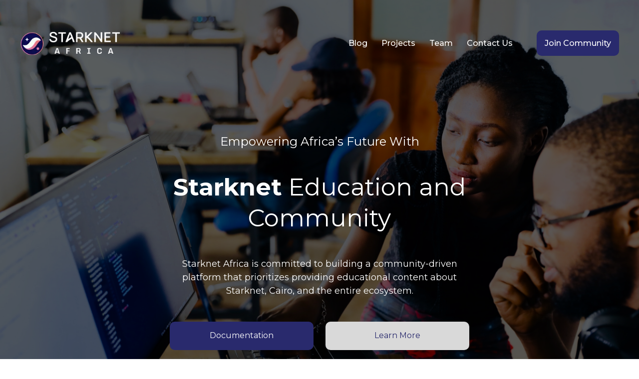

--- FILE ---
content_type: text/html; charset=utf-8
request_url: https://www.starknet.africa/
body_size: 6657
content:
<!DOCTYPE html><html><head><meta charSet="utf-8"/><link data-next-font="" rel="preconnect" href="/" crossorigin="anonymous"/><link rel="preload" as="style" href="/_next/static/css/162a0fab27da53be.css"/><link rel="preload" as="style" href="/_next/static/css/09a6c8321e7bfbc2.css"/><link rel="preload" as="script" href="/_next/static/chunks/webpack-b8f8d6679aaa5f42.js"/><link rel="preload" as="script" href="/_next/static/chunks/framework-cda2f1305c3d9424.js"/><link rel="preload" as="script" href="/_next/static/chunks/main-61b2352ea118bb58.js"/><link rel="preload" as="script" href="/_next/static/chunks/pages/_app-504edd2bff2d5109.js"/><link rel="preload" as="script" href="/_next/static/chunks/ae51ba48-f3520fca6c5825c3.js"/><link rel="preload" as="script" href="/_next/static/chunks/0c428ae2-7a1fac57a6128074.js"/><link rel="preload" as="script" href="/_next/static/chunks/860-57088ce55fe7ad9d.js"/><link rel="preload" as="script" href="/_next/static/chunks/pages/index-54084054fda2715b.js"/><link rel="preload" as="script" href="/_next/static/9tabc0KmJMxx2mK1T1Ulw/_buildManifest.js"/><link rel="preload" as="script" href="/_next/static/9tabc0KmJMxx2mK1T1Ulw/_ssgManifest.js"/><link rel="preload" href="/_next/static/css/162a0fab27da53be.css" as="style"/><link rel="preload" href="/_next/static/css/09a6c8321e7bfbc2.css" as="style"/><meta name="viewport" content="width=device-width"/><title>Starknet Africa - Official Website</title><link rel="icon" href="/assets/starknet-logo.png"/><meta property="og:title" content="Starknet Africa - Official Website"/><meta property="og:image" content="/assets/starknet-logo-full.svg"/><meta property="og:url" content="https://www.starknet.africa/"/><meta property="og:type" content="website"/><meta name="description" property="og:description" content="StarkNet Africa offers cutting-edge technology solutions in blockchain and software development for businesses in Africa."/><meta name="keywords" content="StarkNet Africa, blockchain, software development, technology solutions, businesses in Africa, digital age, landing page, contact us, cairo, stark 101"/><meta name="next-head-count" content="10"/><link rel="stylesheet" href="/_next/static/css/162a0fab27da53be.css" data-n-g=""/><link rel="stylesheet" href="/_next/static/css/09a6c8321e7bfbc2.css" data-n-p=""/><noscript data-n-css=""></noscript><script defer="" nomodule="" src="/_next/static/chunks/polyfills-c67a75d1b6f99dc8.js"></script><script src="/_next/static/chunks/webpack-b8f8d6679aaa5f42.js" defer=""></script><script src="/_next/static/chunks/framework-cda2f1305c3d9424.js" defer=""></script><script src="/_next/static/chunks/main-61b2352ea118bb58.js" defer=""></script><script src="/_next/static/chunks/pages/_app-504edd2bff2d5109.js" defer=""></script><script src="/_next/static/chunks/ae51ba48-f3520fca6c5825c3.js" defer=""></script><script src="/_next/static/chunks/0c428ae2-7a1fac57a6128074.js" defer=""></script><script src="/_next/static/chunks/860-57088ce55fe7ad9d.js" defer=""></script><script src="/_next/static/chunks/pages/index-54084054fda2715b.js" defer=""></script><script src="/_next/static/9tabc0KmJMxx2mK1T1Ulw/_buildManifest.js" defer=""></script><script src="/_next/static/9tabc0KmJMxx2mK1T1Ulw/_ssgManifest.js" defer=""></script></head><body><div id="__next"><div><header><div class="bg-hero bg-no-repeat bg-cover bg-center p-3 md:p-4"><nav class="md:p-6 flex items-center"><a class="flex items-center" href="/"><img alt="Starknet Africa Logo" loading="lazy" width="200" height="200" decoding="async" data-nimg="1" class="w-[] py-6" style="color:transparent" srcSet="/_next/image?url=%2Fassets%2Fsafrica.png&amp;w=256&amp;q=75 1x, /_next/image?url=%2Fassets%2Fsafrica.png&amp;w=640&amp;q=75 2x" src="/_next/image?url=%2Fassets%2Fsafrica.png&amp;w=640&amp;q=75"/></a><div class="ml-auto"><nav><ul class="hidden lg:flex text-[16px] text-white items-center md:font-medium lg:space-x-7 "><li><a target="_blank" class="hover:text-almost-orange" href="https://medium.com/@starknetafrica">Blog</a></li><li><a class="hover:text-almost-orange" href="/#projects">Projects</a></li><li><a class="hover:text-almost-orange" href="/#team">Team</a></li><li><a class="hover:text-almost-orange" href="/#newsletter">Contact Us</a></li><li><a class="ml-5 bg-almost-dark-blue p-4 rounded-[10px] hover:bg-almost-orange" href="/#footer">Join Community</a></li></ul></nav></div><div class="flex items-center"><a href="/"><svg stroke="currentColor" fill="currentColor" stroke-width="0" viewBox="0 0 512 512" class="block lg:hidden text-white w-[37px] h-[37px]" height="1em" width="1em" xmlns="http://www.w3.org/2000/svg"><path fill="none" stroke-linecap="round" stroke-miterlimit="10" stroke-width="48" d="M88 152h336M88 256h336M88 360h336"></path></svg></a></div></nav><div class="mx-auto header-desc mt-12 md:mt-24 text-center text-white max-w-[600px]"><p class="text-[24px] mb-1 md:mb-8 p-2 leading-[171%]">Empowering Africa’s Future With</p><h1 class="text-[20px] md:text-[48px] w- mb-2 md:mb-8 leading-[130%]"><span class="font-bold">Starknet</span> Education and Community</h1><p class="text-[12px] md:text-[18px] p-4 leading-[150%] mb-1 md:mb-8">Starknet Africa is committed to building a community-driven platform that prioritizes providing educational content about Starknet, Cairo, and the entire ecosystem.</p><div class="flex flex-col justify-center items-center md:flex md:flex-row md:items-stretch md:justify-between"><a target="_blank" class="w-4/5 h-[57px] md:w-[48%] mb-6 bg-almost-dark-blue p-4 rounded-[10px] hover:bg-almost-white hover:text-almost-dark-blue" href="https://docs.starknet.io/documentation/">Documentation</a><a target="_blank" class="w-4/5 h-[57px] md:w-[48%] bg-almost-white text-almost-dark-blue p-4 rounded-[10px] hover:bg-almost-orange hover:text-white" href="https://www.starknet.io/en">Learn More</a></div></div><div class="flex my-8 md:mt-10 text-white"><p class="hover:text-almost-orange text-[9px] md:text-[18px] font-bold w-full text-center flex flex-col"><span class="text-[12px] md:text-[20px] font-thin">700+</span> <!-- -->Community Members</p><p class="hover:text-almost-orange text-[9px] md:text-[18px] font-bold w-full text-center flex flex-col"><span class=" text-[12px] md:text-[20px] font-thin">50+</span> <!-- -->Resources</p><p class="hover:text-almost-orange text-[9px] md:text-[18px] font-bold w-full text-center flex flex-col"><span class=" text-[12px] md:text-[20px] font-thin">15+</span> <!-- -->African Countries</p></div><img alt="Boxes" loading="lazy" width="100" height="72" decoding="async" data-nimg="1" class="absolute left-0" style="color:transparent" srcSet="/_next/image?url=%2Fassets%2Fboxes.png&amp;w=128&amp;q=75 1x, /_next/image?url=%2Fassets%2Fboxes.png&amp;w=256&amp;q=75 2x" src="/_next/image?url=%2Fassets%2Fboxes.png&amp;w=256&amp;q=75"/></div></header><main><div class="mt-[60px]" id="about"><div class="marquee"></div><div class="p-4"><div class="container flex flex-col md:flex-row md:justify-between"><img alt="Lady folding hand" loading="lazy" width="298" height="436" decoding="async" data-nimg="1" class="mx-auto md:w-[217px] md:mt-14 md:h-[326px] lg:w-[420px] lg:h-[660px]" style="color:transparent" src="/assets/lady.svg"/><div class="lg:mt-[150px] xl:mt-[200px]"><p class="text-almost-black opacity-50 font-bold mb-2 text-center md:text-left">WHAT WE OFFER</p><h1 class="text-almost-dark-blue text-center md:text-left font-extrabold leading-[150%] text-[20px] md:max-w-[350px]">Unleash the Power of STARKs Technology with Starknet Africa</h1><div class="grid mx-auto md:grid-cols-2 gap-4 my-4"><div class="image flex flex-col md:flex-row mb-4 md:mb-14 gap-4  "><img alt="network" loading="lazy" width="30" height="30" decoding="async" data-nimg="1" class="mx-auto md:m-0 md:w-[30px] md:h-[30px] lg:w-[60px] lg:h-[60px]" style="color:transparent" src="/assets/network.svg"/><div class="text-center md:text-left"><h1 class="text-[13px] mb-4 text-almost-black font-bold md:text-[16px] lg:text-[24px] ">Network With Others</h1><p class="text-[13px]">Connect with other members and industry leaders.</p></div></div><div class="image flex flex-col md:flex-row mb-4 md:mb-14 gap-4  "><img alt="workshops" loading="lazy" width="30" height="30" decoding="async" data-nimg="1" class="mx-auto md:m-0 md:w-[30px] md:h-[30px] lg:w-[60px] lg:h-[60px]" style="color:transparent" src="/assets/workshops.svg"/><div class="text-center md:text-left"><h1 class="text-[13px] mb-4 text-almost-black font-bold md:text-[16px] lg:text-[24px] ">Workshops</h1><p class="text-[13px]">Attend events to develop your skills and knowledge.</p></div></div><div class="image flex flex-col md:flex-row mb-4 md:mb-14 gap-4  "><img alt="showcase" loading="lazy" width="30" height="30" decoding="async" data-nimg="1" class="mx-auto md:m-0 md:w-[30px] md:h-[30px] lg:w-[60px] lg:h-[60px]" style="color:transparent" src="/assets/showcase.svg"/><div class="text-center md:text-left"><h1 class="text-[13px] mb-4 text-almost-black font-bold md:text-[16px] lg:text-[24px] ">Showcase Your Work</h1><p class="text-[13px]">Display your project and receive feedback from the community.</p></div></div><div class="image flex flex-col md:flex-row mb-4 md:mb-14 gap-4  "><img alt="resources" loading="lazy" width="30" height="30" decoding="async" data-nimg="1" class="mx-auto md:m-0 md:w-[30px] md:h-[30px] lg:w-[60px] lg:h-[60px]" style="color:transparent" src="/assets/resources.svg"/><div class="text-center md:text-left"><h1 class="text-[13px] mb-4 text-almost-black font-bold md:text-[16px] lg:text-[24px] ">Get Resources</h1><p class="text-[13px]">Access tools and support to bring your ideas to life.</p></div></div></div></div></div><h1 class="text-almost-black opacity-50 text-center font-bold">BE A PART OF THE COMMUNITY</h1></div></div><div class="community bg-deskAfrica bg-no-repeat bg-cover bg-center p-8"><div class="container flex gap-4 md:w-full flex-col md:flex-row-reverse pt-[20px] text-white"><div class="text-center md:w-[50%] md:text-left p-[20px]"><h1 class="font-bold mx-auto md:m-0 max-w-[250px] mb-6">Join Starknet&#x27;s fast-growing African community</h1><p class="my-8 text-[10px] md:text-[14px] lg:text-[24px]">Join StarkNet&#x27;s African community to connect with like-minded innovators, access resources, learn new skills, and showcase your projects to a supportive network.</p><a type="button" target="_blank" class="text-almost-dark-blue bg-white border-[1px] border-almost-black p-4 rounded-[10px] " href="https://t.me/StarkNetAfrica">Join Community</a></div><img alt="Globe Logo" loading="lazy" width="200" height="200" decoding="async" data-nimg="1" class="w-full h-full mx-auto md:m-0 md:w-[350px] lg:min-w-[500px]" style="color:transparent" src="/assets/globe.svg"/></div></div><div class="team mb-[40px]" id="team"><div class="text-center mt-[50px] mb-[10px]"><p class="text-almost-black opacity-50 text-[20px] ">OUR TEAM</p><h1 class="text-almost-dark-blue font-bold  text-[36px] mb-4">Meet The Team</h1><p class="md:w-1/2 mx-auto text-almost-black opacity-50">Starknet is comprised of dedicated professionals with diverse backgrounds and expertise, our team is the driving force behind our success. From creative visionaries to technical wizards, each member brings unique skills and perspectives to the table.</p></div><div class="container mt-14"><div class="react-multi-carousel-list carousel-container " dir="ltr"><ul class="react-multi-carousel-track " style="transition:none;overflow:unset;transform:translate3d(0px,0,0)"></ul></div></div></div><div class="" id="projects"><div class="container flex justify-between items-center mb-6 p-4"><div class="container mx-auto"><p class="text-almost-black opacity-50 text-[14px] md:text-[20px]">Recent News</p><h1 class="lg:text-[36px] text-[20px] text-almost-dark-blue font-bold">Our Latest Insights</h1></div><a class="hover:border-almost-orange hover:text-almost-orange border-[1px] flex items-center justify-center border-almost-dark-blue text-[8px] md:text-[14px] text-almost-dark-blue bg-transparent rounded-[10px] w-[90px] h-[26px]  md:w-[190px] md:h-[56px]" href="https://twitter.com/StarkNetAfrica">Read More</a></div><div class="grid grid-cols-1 md:grid-cols-2 lg:grid-cols-3"><div class="mb-14 p-5 "><div class="rounded-xl border-orange border-solid border-2 w-full h-[298px] bg-[url(&#x27;/assets/cairo-2.png&#x27;)] bg-no-repeat bg-cover bg-center"></div><a target="_blank" href="https://twitter.com/StarkNetAfrica/status/1637837190502707202"><h3 class=" md:w-4/5 text-[24px] text-almost-black font-bold mt-7">x6-week Cairo masterclass program w/Web3Bridge &amp; Starknet</h3></a><p class="text-[15px] text-almost-dark-gray">Mar 20, 2023</p></div><div class="mb-14 p-5 "><div class="rounded-xl border-orange border-solid border-2 w-full h-[298px] bg-[url(&#x27;/assets/cairo-1.png&#x27;)] bg-no-repeat bg-cover"></div><a target="_blank" href="https://twitter.com/StarkNetAfrica/status/1636356858985295872"><h3 class="text-[24px] md:w-4/5 text-almost-black font-bold mt-7">Exploring Fundamentals of Cairo 1.0</h3></a><p class="text-[15px] text-almost-dark-gray">Mar 16, 2023</p></div><div class="mb-14 p-5 "><iframe class="rounded-xl border-orange border-solid border-2" width="100%" height="298" src="https://www.youtube.com/embed/WwpPbZfPoms" title="YouTube video player" allow="accelerometer; autoplay; clipboard-write; encrypted-media; gyroscope; picture-in-picture; web-share"></iframe><h3 class="text-[24px] md:w-4/5 text-almost-black font-bold mt-7">Min-StarkNet Buidl: Learn to Build an ICO contract, AMM and a Staking application w/ Darlington</h3><p class="text-[15px] text-almost-dark-gray">Mar 14, 2023</p></div></div></div><div id="footer" class="bg-almost-light-blue p-[20px] pt-[40px] md:p-[50px] lg:pt-[100px]"><div class="grid grid-cols-2 gap-4 md:grid-cols-2 lg:grid-cols-4 mb-8"><div class="community flex flex-col mb-4"><h1 class="text-white md:text-[16px] lg:text-[24px] opacity-60 font-bold mb-4">Community</h1><a target="_blank" class="text-almost-white opacity-50 text-[12px] lg:text-[18px] mb-4" href="/">Offline Meetups</a><a target="_blank" class="text-almost-white opacity-50 text-[12px] lg:text-[18px] mb-4" href="https://community.starknet.io/t/announcing-round-1-of-early-adopter-grants-eag/54269">Grant Programs</a><a target="_blank" class="text-almost-white opacity-50 text-[12px] lg:text-[18px] mb-4" href="https://www.youtube.com/@starknetafrica">Online Bootcamps</a><a target="_blank" class="text-almost-white opacity-50 text-[12px] lg:text-[18px] mb-4" href="https://github.com/Starknet-Africa-Edu/Cairo1.0">Documentation</a></div><div id="newsletter" class="newsletter flex flex-col mb-4 lg:order-last lg:mt-[40px]"><h1 class="text-white opacity-60 lg:text-[18px] font-bold mb-4">Subscribe to our Newsletter</h1><form class="relative md:w-3/4 lg:w-full"><input type="email" name="email" id="email" placeholder="Enter Your Email Address" class="placeholder:text-almost-gray placeholder:text-[8px] placeholder:items-center p-2 bg-almost-light-orange rounded-[6px] w-full focus:outline-none" value=""/><button type="submit" class="absolute right-[-10px] bottom-[5px] bg-almost-orange rounded-full flex items-center justify-center p-2"><svg stroke="currentColor" fill="currentColor" stroke-width="0" viewBox="0 0 16 16" class="text-white  font-bold" height="1em" width="1em" xmlns="http://www.w3.org/2000/svg"><path fill-rule="evenodd" d="M14 2.5a.5.5 0 0 0-.5-.5h-6a.5.5 0 0 0 0 1h4.793L2.146 13.146a.5.5 0 0 0 .708.708L13 3.707V8.5a.5.5 0 0 0 1 0v-6z"></path></svg></button></form></div><div class="documents flex flex-col mb-4"><h1 class="text-white md:text-[16px] lg:text-[24px] opacity-60 font-bold mb-4">Documents</h1><a target="_blank" class="text-almost-white opacity-50 text-[12px] lg:text-[18px] mb-4" href="https://starkware.co/cairo/">Cairo for Developers</a><a target="_blank" class="text-almost-white opacity-50 text-[12px] lg:text-[18px] mb-4" href="https://starkware.co/open-source-license/">Open source licenses</a><a target="_blank" class="text-almost-white opacity-50 text-[12px] lg:text-[18px] mb-4" href="https://starkware.co/licenses/">Licenses</a><a target="_blank" class="text-almost-white opacity-50 text-[12px] lg:text-[18px] mb-4" href="https://starkware.co/stark-101/">Stark 101</a></div><div class="contact flex flex-col mb-4"><h1 class="text-white md:text-[16px] lg:text-[24px] opacity-60 font-bold mb-4">Contact Us</h1><a class="text-almost-white opacity-50 text-[12px] lg:text-[18px] mb-4 flex items-center " href="tel:++2348148100970"><svg stroke="currentColor" fill="currentColor" stroke-width="0" viewBox="0 0 512 512" class="text-almost-orange font-bold mr-2" height="1em" width="1em" xmlns="http://www.w3.org/2000/svg"><path fill="none" stroke-miterlimit="10" stroke-width="32" d="M451 374c-15.88-16-54.34-39.35-73-48.76-24.3-12.24-26.3-13.24-45.4.95-12.74 9.47-21.21 17.93-36.12 14.75s-47.31-21.11-75.68-49.39-47.34-61.62-50.53-76.48 5.41-23.23 14.79-36c13.22-18 12.22-21 .92-45.3-8.81-18.9-32.84-57-48.9-72.8C119.9 44 119.9 47 108.83 51.6A160.15 160.15 0 0083 65.37C67 76 58.12 84.83 51.91 98.1s-9 44.38 23.07 102.64 54.57 88.05 101.14 134.49S258.5 406.64 310.85 436c64.76 36.27 89.6 29.2 102.91 23s22.18-15 32.83-31a159.09 159.09 0 0013.8-25.8C465 391.17 468 391.17 451 374z"></path></svg>+234-814-810-0970</a><p class="text-almost-white opacity-50 text-[12px] lg:text-[18px] mb-4 flex items-center "><svg stroke="currentColor" fill="currentColor" stroke-width="0" viewBox="0 0 512 512" class="text-almost-orange font-bold mr-2" height="1em" width="1em" xmlns="http://www.w3.org/2000/svg"><path d="M424 80H88a56.06 56.06 0 00-56 56v240a56.06 56.06 0 0056 56h336a56.06 56.06 0 0056-56V136a56.06 56.06 0 00-56-56zm-14.18 92.63l-144 112a16 16 0 01-19.64 0l-144-112a16 16 0 1119.64-25.26L256 251.73l134.18-104.36a16 16 0 0119.64 25.26z"></path></svg><a class=" break-all " href="mailto:starknetafrica@gmail.com">starknetafrica@gmail.com</a></p></div></div><div class="logo-section flex flex-col md:flex-row md:justify-between "><div class="logo flex justify-between mb-4"><span class="relative w-[50px] h-[50px] rounded-[50%] bg-almost-orange mr-4"><a target="_blank" class="absolute flex transition-all duration-1000 ease-out left-[5px] hover:left-[0] justify-center items-center rounded-[50%] w-[50px] h-[50px] bg-almost-light-white hover:bg-almost-white hover:text-almost-orange" href="https://twitter.com/StarkNetAfrica"><svg stroke="currentColor" fill="currentColor" stroke-width="0" viewBox="0 0 512 512" class="w-[25px] h-[25px]" height="1em" width="1em" xmlns="http://www.w3.org/2000/svg"><path d="M496 109.5a201.8 201.8 0 01-56.55 15.3 97.51 97.51 0 0043.33-53.6 197.74 197.74 0 01-62.56 23.5A99.14 99.14 0 00348.31 64c-54.42 0-98.46 43.4-98.46 96.9a93.21 93.21 0 002.54 22.1 280.7 280.7 0 01-203-101.3A95.69 95.69 0 0036 130.4c0 33.6 17.53 63.3 44 80.7A97.5 97.5 0 0135.22 199v1.2c0 47 34 86.1 79 95a100.76 100.76 0 01-25.94 3.4 94.38 94.38 0 01-18.51-1.8c12.51 38.5 48.92 66.5 92.05 67.3A199.59 199.59 0 0139.5 405.6a203 203 0 01-23.5-1.4A278.68 278.68 0 00166.74 448c181.36 0 280.44-147.7 280.44-275.8 0-4.2-.11-8.4-.31-12.5A198.48 198.48 0 00496 109.5z"></path></svg></a></span><span class="relative w-[50px] h-[50px] rounded-[50%] bg-almost-orange mr-4"><a target="_blank" class="absolute flex transition-all duration-1000 ease-out left-[5px] hover:left-[0] justify-center items-center rounded-[50%] w-[50px] h-[50px] bg-almost-light-white hover:bg-almost-white hover:text-almost-orange" href="https://www.youtube.com/@starknetafrica"><svg stroke="currentColor" fill="currentColor" stroke-width="0" viewBox="0 0 512 512" class="w-[25px] h-[25px]" height="1em" width="1em" xmlns="http://www.w3.org/2000/svg"><path d="M508.64 148.79c0-45-33.1-81.2-74-81.2C379.24 65 322.74 64 265 64h-18c-57.6 0-114.2 1-169.6 3.6C36.6 67.6 3.5 104 3.5 149 1 184.59-.06 220.19 0 255.79q-.15 53.4 3.4 106.9c0 45 33.1 81.5 73.9 81.5 58.2 2.7 117.9 3.9 178.6 3.8q91.2.3 178.6-3.8c40.9 0 74-36.5 74-81.5 2.4-35.7 3.5-71.3 3.4-107q.34-53.4-3.26-106.9zM207 353.89v-196.5l145 98.2z"></path></svg></a></span><span class="relative w-[50px] h-[50px] rounded-[50%] bg-almost-orange mr-4"><a target="_blank" class="absolute flex transition-all duration-1000 ease-out left-[5px] hover:left-[0] justify-center items-center rounded-[50%] w-[50px] h-[50px] bg-almost-light-white hover:bg-almost-white hover:text-almost-orange" href="https://t.me/StarkNetAfrica"><svg stroke="currentColor" fill="currentColor" stroke-width="0" viewBox="0 0 16 16" class="w-[25px] h-[25px]" height="1em" width="1em" xmlns="http://www.w3.org/2000/svg"><path d="M16 8A8 8 0 1 1 0 8a8 8 0 0 1 16 0zM8.287 5.906c-.778.324-2.334.994-4.666 2.01-.378.15-.577.298-.595.442-.03.243.275.339.69.47l.175.055c.408.133.958.288 1.243.294.26.006.549-.1.868-.32 2.179-1.471 3.304-2.214 3.374-2.23.05-.012.12-.026.166.016.047.041.042.12.037.141-.03.129-1.227 1.241-1.846 1.817-.193.18-.33.307-.358.336a8.154 8.154 0 0 1-.188.186c-.38.366-.664.64.015 1.088.327.216.589.393.85.571.284.194.568.387.936.629.093.06.183.125.27.187.331.236.63.448.997.414.214-.02.435-.22.547-.82.265-1.417.786-4.486.906-5.751a1.426 1.426 0 0 0-.013-.315.337.337 0 0 0-.114-.217.526.526 0 0 0-.31-.093c-.3.005-.763.166-2.984 1.09z"></path></svg></a></span><span class="relative w-[50px] h-[50px] rounded-[50%] bg-almost-orange mr-4"><a target="_blank" class="absolute flex transition-all duration-1000 ease-out left-[5px] hover:left-[0] justify-center items-center rounded-[50%] w-[50px] h-[50px] bg-almost-light-white hover:bg-almost-white hover:text-almost-orange" href="https://github.com/starknet-edu/"><svg stroke="currentColor" fill="currentColor" stroke-width="0" viewBox="0 0 512 512" class="w-[25px] h-[25px]" height="1em" width="1em" xmlns="http://www.w3.org/2000/svg"><path d="M256 32C132.3 32 32 134.9 32 261.7c0 101.5 64.2 187.5 153.2 217.9a17.56 17.56 0 003.8.4c8.3 0 11.5-6.1 11.5-11.4 0-5.5-.2-19.9-.3-39.1a102.4 102.4 0 01-22.6 2.7c-43.1 0-52.9-33.5-52.9-33.5-10.2-26.5-24.9-33.6-24.9-33.6-19.5-13.7-.1-14.1 1.4-14.1h.1c22.5 2 34.3 23.8 34.3 23.8 11.2 19.6 26.2 25.1 39.6 25.1a63 63 0 0025.6-6c2-14.8 7.8-24.9 14.2-30.7-49.7-5.8-102-25.5-102-113.5 0-25.1 8.7-45.6 23-61.6-2.3-5.8-10-29.2 2.2-60.8a18.64 18.64 0 015-.5c8.1 0 26.4 3.1 56.6 24.1a208.21 208.21 0 01112.2 0c30.2-21 48.5-24.1 56.6-24.1a18.64 18.64 0 015 .5c12.2 31.6 4.5 55 2.2 60.8 14.3 16.1 23 36.6 23 61.6 0 88.2-52.4 107.6-102.3 113.3 8 7.1 15.2 21.1 15.2 42.5 0 30.7-.3 55.5-.3 63 0 5.4 3.1 11.5 11.4 11.5a19.35 19.35 0 004-.4C415.9 449.2 480 363.1 480 261.7 480 134.9 379.7 32 256 32z"></path></svg></a></span></div><div class=" flex justify-center text-almost-white ">© Starknet Africa - <!-- -->2024</div></div></div></main></div></div><script id="__NEXT_DATA__" type="application/json">{"props":{"pageProps":{}},"page":"/","query":{},"buildId":"9tabc0KmJMxx2mK1T1Ulw","nextExport":true,"autoExport":true,"isFallback":false,"scriptLoader":[]}</script></body></html>

--- FILE ---
content_type: text/css; charset=utf-8
request_url: https://www.starknet.africa/_next/static/css/162a0fab27da53be.css
body_size: 3690
content:
@import"https://fonts.googleapis.com/css2?family=Montserrat:wght@400;500;600;700&display=swap";/*
! tailwindcss v3.2.7 | MIT License | https://tailwindcss.com
*/*,:after,:before{box-sizing:border-box;border:0 solid #e5e7eb}:after,:before{--tw-content:""}html{line-height:1.5;-webkit-text-size-adjust:100%;-moz-tab-size:4;-o-tab-size:4;tab-size:4;font-family:Montserrat,sans-serif;font-feature-settings:normal}body{margin:0;line-height:inherit}hr{height:0;color:inherit;border-top-width:1px}abbr:where([title]){-webkit-text-decoration:underline dotted;text-decoration:underline dotted}h1,h2,h3,h4,h5,h6{font-size:inherit;font-weight:inherit}a{color:inherit;text-decoration:inherit}b,strong{font-weight:bolder}code,kbd,pre,samp{font-family:ui-monospace,SFMono-Regular,Menlo,Monaco,Consolas,Liberation Mono,Courier New,monospace;font-size:1em}small{font-size:80%}sub,sup{font-size:75%;line-height:0;position:relative;vertical-align:baseline}sub{bottom:-.25em}sup{top:-.5em}table{text-indent:0;border-color:inherit;border-collapse:collapse}button,input,optgroup,select,textarea{font-family:inherit;font-size:100%;font-weight:inherit;line-height:inherit;color:inherit;margin:0;padding:0}button,select{text-transform:none}[type=button],[type=reset],[type=submit],button{-webkit-appearance:button;background-color:transparent;background-image:none}:-moz-focusring{outline:auto}:-moz-ui-invalid{box-shadow:none}progress{vertical-align:baseline}::-webkit-inner-spin-button,::-webkit-outer-spin-button{height:auto}[type=search]{-webkit-appearance:textfield;outline-offset:-2px}::-webkit-search-decoration{-webkit-appearance:none}::-webkit-file-upload-button{-webkit-appearance:button;font:inherit}summary{display:list-item}blockquote,dd,dl,figure,h1,h2,h3,h4,h5,h6,hr,p,pre{margin:0}fieldset{margin:0}fieldset,legend{padding:0}menu,ol,ul{list-style:none;margin:0;padding:0}textarea{resize:vertical}input::-moz-placeholder,textarea::-moz-placeholder{opacity:1;color:#9ca3af}input::placeholder,textarea::placeholder{opacity:1;color:#9ca3af}[role=button],button{cursor:pointer}:disabled{cursor:default}audio,canvas,embed,iframe,img,object,svg,video{display:block;vertical-align:middle}img,video{max-width:100%;height:auto}[hidden]{display:none}*,:after,:before{--tw-border-spacing-x:0;--tw-border-spacing-y:0;--tw-translate-x:0;--tw-translate-y:0;--tw-rotate:0;--tw-skew-x:0;--tw-skew-y:0;--tw-scale-x:1;--tw-scale-y:1;--tw-pan-x: ;--tw-pan-y: ;--tw-pinch-zoom: ;--tw-scroll-snap-strictness:proximity;--tw-ordinal: ;--tw-slashed-zero: ;--tw-numeric-figure: ;--tw-numeric-spacing: ;--tw-numeric-fraction: ;--tw-ring-inset: ;--tw-ring-offset-width:0px;--tw-ring-offset-color:#fff;--tw-ring-color:rgba(59,130,246,.5);--tw-ring-offset-shadow:0 0 #0000;--tw-ring-shadow:0 0 #0000;--tw-shadow:0 0 #0000;--tw-shadow-colored:0 0 #0000;--tw-blur: ;--tw-brightness: ;--tw-contrast: ;--tw-grayscale: ;--tw-hue-rotate: ;--tw-invert: ;--tw-saturate: ;--tw-sepia: ;--tw-drop-shadow: ;--tw-backdrop-blur: ;--tw-backdrop-brightness: ;--tw-backdrop-contrast: ;--tw-backdrop-grayscale: ;--tw-backdrop-hue-rotate: ;--tw-backdrop-invert: ;--tw-backdrop-opacity: ;--tw-backdrop-saturate: ;--tw-backdrop-sepia: }::backdrop{--tw-border-spacing-x:0;--tw-border-spacing-y:0;--tw-translate-x:0;--tw-translate-y:0;--tw-rotate:0;--tw-skew-x:0;--tw-skew-y:0;--tw-scale-x:1;--tw-scale-y:1;--tw-pan-x: ;--tw-pan-y: ;--tw-pinch-zoom: ;--tw-scroll-snap-strictness:proximity;--tw-ordinal: ;--tw-slashed-zero: ;--tw-numeric-figure: ;--tw-numeric-spacing: ;--tw-numeric-fraction: ;--tw-ring-inset: ;--tw-ring-offset-width:0px;--tw-ring-offset-color:#fff;--tw-ring-color:rgba(59,130,246,.5);--tw-ring-offset-shadow:0 0 #0000;--tw-ring-shadow:0 0 #0000;--tw-shadow:0 0 #0000;--tw-shadow-colored:0 0 #0000;--tw-blur: ;--tw-brightness: ;--tw-contrast: ;--tw-grayscale: ;--tw-hue-rotate: ;--tw-invert: ;--tw-saturate: ;--tw-sepia: ;--tw-drop-shadow: ;--tw-backdrop-blur: ;--tw-backdrop-brightness: ;--tw-backdrop-contrast: ;--tw-backdrop-grayscale: ;--tw-backdrop-hue-rotate: ;--tw-backdrop-invert: ;--tw-backdrop-opacity: ;--tw-backdrop-saturate: ;--tw-backdrop-sepia: }.container{width:100%;margin-right:auto;margin-left:auto}@media (min-width:425px){.container{max-width:425px}}@media (min-width:768px){.container{max-width:768px}}@media (min-width:1024px){.container{max-width:1024px}}@media (min-width:1280px){.container{max-width:1280px}}@media (min-width:1536px){.container{max-width:1536px}}.fixed{position:fixed}.absolute{position:absolute}.relative{position:relative}.inset-0{top:0;right:0;bottom:0;left:0}.bottom-\[5px\]{bottom:5px}.left-0{left:0}.left-\[5px\]{left:5px}.right-0{right:0}.right-5{right:1.25rem}.right-\[-10px\]{right:-10px}.top-0{top:0}.top-5{top:1.25rem}.z-10{z-index:10}.z-30{z-index:30}.z-50{z-index:50}.mx-auto{margin-left:auto;margin-right:auto}.my-4{margin-top:1rem;margin-bottom:1rem}.my-8{margin-top:2rem;margin-bottom:2rem}.mb-1{margin-bottom:.25rem}.mb-12{margin-bottom:3rem}.mb-14{margin-bottom:3.5rem}.mb-2{margin-bottom:.5rem}.mb-4{margin-bottom:1rem}.mb-6{margin-bottom:1.5rem}.mb-8{margin-bottom:2rem}.mb-\[10px\]{margin-bottom:10px}.mb-\[40px\]{margin-bottom:40px}.ml-5{margin-left:1.25rem}.ml-auto{margin-left:auto}.mr-2{margin-right:.5rem}.mr-4{margin-right:1rem}.mr-\[100px\]{margin-right:100px}.mt-12{margin-top:3rem}.mt-14{margin-top:3.5rem}.mt-4{margin-top:1rem}.mt-7{margin-top:1.75rem}.mt-\[50px\]{margin-top:50px}.mt-\[60px\]{margin-top:60px}.block{display:block}.flex{display:flex}.table{display:table}.grid{display:grid}.hidden{display:none}.h-80{height:20rem}.h-\[25px\]{height:25px}.h-\[26px\]{height:26px}.h-\[298px\]{height:298px}.h-\[35px\]{height:35px}.h-\[37px\]{height:37px}.h-\[50px\]{height:50px}.h-\[57px\]{height:57px}.h-full{height:100%}.h-screen{height:100vh}.w-4\/5{width:80%}.w-\[250px\]{width:250px}.w-\[25px\]{width:25px}.w-\[35px\]{width:35px}.w-\[37px\]{width:37px}.w-\[50px\]{width:50px}.w-\[90px\]{width:90px}.w-\[99\.5\%\]{width:99.5%}.w-\[fit-content\]{width:-moz-fit-content;width:fit-content}.w-full{width:100%}.max-w-\[250px\]{max-width:250px}.max-w-\[600px\]{max-width:600px}.translate-x-0{--tw-translate-x:0px}.translate-x-0,.translate-x-full{transform:translate(var(--tw-translate-x),var(--tw-translate-y)) rotate(var(--tw-rotate)) skewX(var(--tw-skew-x)) skewY(var(--tw-skew-y)) scaleX(var(--tw-scale-x)) scaleY(var(--tw-scale-y))}.translate-x-full{--tw-translate-x:100%}.transform{transform:translate(var(--tw-translate-x),var(--tw-translate-y)) rotate(var(--tw-rotate)) skewX(var(--tw-skew-x)) skewY(var(--tw-skew-y)) scaleX(var(--tw-scale-x)) scaleY(var(--tw-scale-y))}.grid-cols-1{grid-template-columns:repeat(1,minmax(0,1fr))}.grid-cols-2{grid-template-columns:repeat(2,minmax(0,1fr))}.flex-col{flex-direction:column}.items-center{align-items:center}.justify-start{justify-content:flex-start}.justify-center{justify-content:center}.justify-between{justify-content:space-between}.gap-4{gap:1rem}.space-x-4>:not([hidden])~:not([hidden]){--tw-space-x-reverse:0;margin-right:calc(1rem * var(--tw-space-x-reverse));margin-left:calc(1rem * calc(1 - var(--tw-space-x-reverse)))}.space-y-2>:not([hidden])~:not([hidden]){--tw-space-y-reverse:0;margin-top:calc(.5rem * calc(1 - var(--tw-space-y-reverse)));margin-bottom:calc(.5rem * var(--tw-space-y-reverse))}.space-y-3>:not([hidden])~:not([hidden]){--tw-space-y-reverse:0;margin-top:calc(.75rem * calc(1 - var(--tw-space-y-reverse)));margin-bottom:calc(.75rem * var(--tw-space-y-reverse))}.overflow-hidden{overflow:hidden}.break-all{word-break:break-all}.rounded-\[10px\]{border-radius:10px}.rounded-\[50\%\]{border-radius:50%}.rounded-\[6px\]{border-radius:6px}.rounded-full{border-radius:9999px}.rounded-lg{border-radius:.5rem}.rounded-xl{border-radius:.75rem}.border-2{border-width:2px}.border-\[1px\]{border-width:1px}.border-solid{border-style:solid}.border-almost-black{--tw-border-opacity:1;border-color:rgb(49 49 49/var(--tw-border-opacity))}.border-almost-dark-blue{--tw-border-opacity:1;border-color:rgb(41 42 109/var(--tw-border-opacity))}.bg-almost-dark-blue{--tw-bg-opacity:1;background-color:rgb(41 42 109/var(--tw-bg-opacity))}.bg-almost-dark-gray{--tw-bg-opacity:1;background-color:rgb(110 110 110/var(--tw-bg-opacity))}.bg-almost-light-blue{--tw-bg-opacity:1;background-color:rgb(13 22 79/var(--tw-bg-opacity))}.bg-almost-light-orange{--tw-bg-opacity:1;background-color:rgb(255 239 215/var(--tw-bg-opacity))}.bg-almost-light-white{--tw-bg-opacity:1;background-color:rgb(215 233 255/var(--tw-bg-opacity))}.bg-almost-orange{--tw-bg-opacity:1;background-color:rgb(255 79 11/var(--tw-bg-opacity))}.bg-almost-white{--tw-bg-opacity:1;background-color:rgb(217 217 217/var(--tw-bg-opacity))}.bg-red-500{--tw-bg-opacity:1;background-color:rgb(239 68 68/var(--tw-bg-opacity))}.bg-transparent{background-color:transparent}.bg-white{--tw-bg-opacity:1;background-color:rgb(255 255 255/var(--tw-bg-opacity))}.bg-\[url\(\'\/assets\/cairo-1\.png\'\)\]{background-image:url(/assets/cairo-1.png)}.bg-\[url\(\'\/assets\/cairo-2\.png\'\)\]{background-image:url(/assets/cairo-2.png)}.bg-deskAfrica{background-image:url(/assets/desk-africa.png)}.bg-hero{background-image:url(/assets/bg.png)}.bg-cover{background-size:cover}.bg-center{background-position:50%}.bg-no-repeat{background-repeat:no-repeat}.object-cover{-o-object-fit:cover;object-fit:cover}.object-center{-o-object-position:center;object-position:center}.p-2{padding:.5rem}.p-3{padding:.75rem}.p-4{padding:1rem}.p-5{padding:1.25rem}.p-6{padding:1.5rem}.p-8{padding:2rem}.p-\[20px\]{padding:20px}.py-6{padding-top:1.5rem;padding-bottom:1.5rem}.pt-20{padding-top:5rem}.pt-\[20px\]{padding-top:20px}.pt-\[40px\]{padding-top:40px}.text-left{text-align:left}.text-center{text-align:center}.text-\[10px\]{font-size:10px}.text-\[12px\]{font-size:12px}.text-\[13px\]{font-size:13px}.text-\[14px\]{font-size:14px}.text-\[15px\]{font-size:15px}.text-\[16px\]{font-size:16px}.text-\[20px\]{font-size:20px}.text-\[24px\]{font-size:24px}.text-\[36px\]{font-size:36px}.text-\[8px\]{font-size:8px}.text-\[9px\]{font-size:9px}.font-bold{font-weight:700}.font-extrabold{font-weight:800}.font-thin{font-weight:100}.leading-\[130\%\]{line-height:130%}.leading-\[150\%\]{line-height:150%}.leading-\[171\%\]{line-height:171%}.text-almost-black{--tw-text-opacity:1;color:rgb(49 49 49/var(--tw-text-opacity))}.text-almost-dark-blue{--tw-text-opacity:1;color:rgb(41 42 109/var(--tw-text-opacity))}.text-almost-dark-gray{--tw-text-opacity:1;color:rgb(110 110 110/var(--tw-text-opacity))}.text-almost-orange{--tw-text-opacity:1;color:rgb(255 79 11/var(--tw-text-opacity))}.text-almost-white{--tw-text-opacity:1;color:rgb(217 217 217/var(--tw-text-opacity))}.text-white{--tw-text-opacity:1;color:rgb(255 255 255/var(--tw-text-opacity))}.opacity-0{opacity:0}.opacity-100{opacity:1}.opacity-50{opacity:.5}.opacity-60{opacity:.6}.opacity-80{opacity:.8}.shadow-lg{--tw-shadow:0 10px 15px -3px rgba(0,0,0,.1),0 4px 6px -4px rgba(0,0,0,.1);--tw-shadow-colored:0 10px 15px -3px var(--tw-shadow-color),0 4px 6px -4px var(--tw-shadow-color);box-shadow:var(--tw-ring-offset-shadow,0 0 #0000),var(--tw-ring-shadow,0 0 #0000),var(--tw-shadow)}.transition{transition-property:color,background-color,border-color,text-decoration-color,fill,stroke,opacity,box-shadow,transform,filter,-webkit-backdrop-filter;transition-property:color,background-color,border-color,text-decoration-color,fill,stroke,opacity,box-shadow,transform,filter,backdrop-filter;transition-property:color,background-color,border-color,text-decoration-color,fill,stroke,opacity,box-shadow,transform,filter,backdrop-filter,-webkit-backdrop-filter;transition-timing-function:cubic-bezier(.4,0,.2,1);transition-duration:.15s}.transition-all{transition-property:all;transition-timing-function:cubic-bezier(.4,0,.2,1);transition-duration:.15s}.transition-opacity{transition-property:opacity;transition-timing-function:cubic-bezier(.4,0,.2,1);transition-duration:.15s}.duration-1000{transition-duration:1s}.duration-300{transition-duration:.3s}.ease-in-out{transition-timing-function:cubic-bezier(.4,0,.2,1)}.ease-linear{transition-timing-function:linear}.ease-out{transition-timing-function:cubic-bezier(0,0,.2,1)}html{scroll-behavior:smooth!important}@keyframes rotate-center{0%{transform:rotate(0)}to{transform:rotate(1turn)}}.placeholder\:items-center::-moz-placeholder{align-items:center}.placeholder\:items-center::placeholder{align-items:center}.placeholder\:text-\[8px\]::-moz-placeholder{font-size:8px}.placeholder\:text-\[8px\]::placeholder{font-size:8px}.hover\:left-\[0\]:hover{left:0}@keyframes spin{to{transform:rotate(1turn)}}.hover\:animate-spin:hover{animation:spin 1s linear infinite}.hover\:border-l-4:hover{border-left-width:4px}.hover\:border-almost-orange:hover{--tw-border-opacity:1;border-color:rgb(255 79 11/var(--tw-border-opacity))}.hover\:border-l-almost-white:hover{--tw-border-opacity:1;border-left-color:rgb(217 217 217/var(--tw-border-opacity))}.hover\:bg-almost-dark-blue:hover{--tw-bg-opacity:1;background-color:rgb(41 42 109/var(--tw-bg-opacity))}.hover\:bg-almost-orange:hover{--tw-bg-opacity:1;background-color:rgb(255 79 11/var(--tw-bg-opacity))}.hover\:bg-almost-white:hover{--tw-bg-opacity:1;background-color:rgb(217 217 217/var(--tw-bg-opacity))}.hover\:text-almost-dark-blue:hover{--tw-text-opacity:1;color:rgb(41 42 109/var(--tw-text-opacity))}.hover\:text-almost-orange:hover{--tw-text-opacity:1;color:rgb(255 79 11/var(--tw-text-opacity))}.hover\:text-white:hover{--tw-text-opacity:1;color:rgb(255 255 255/var(--tw-text-opacity))}.focus\:outline-none:focus{outline:2px solid transparent;outline-offset:2px}@media (min-width:768px){.md\:m-0{margin:0}.md\:mb-14{margin-bottom:3.5rem}.md\:mb-8{margin-bottom:2rem}.md\:mt-10{margin-top:2.5rem}.md\:mt-14{margin-top:3.5rem}.md\:mt-24{margin-top:6rem}.md\:flex{display:flex}.md\:h-\[30px\]{height:30px}.md\:h-\[326px\]{height:326px}.md\:h-\[56px\]{height:56px}.md\:w-1\/2{width:50%}.md\:w-2\/5{width:40%}.md\:w-3\/4{width:75%}.md\:w-3\/5{width:60%}.md\:w-4\/5{width:80%}.md\:w-\[190px\]{width:190px}.md\:w-\[217px\]{width:217px}.md\:w-\[30px\]{width:30px}.md\:w-\[350px\]{width:350px}.md\:w-\[48\%\]{width:48%}.md\:w-\[50\%\]{width:50%}.md\:w-full{width:100%}.md\:max-w-\[350px\]{max-width:350px}.md\:grid-cols-2{grid-template-columns:repeat(2,minmax(0,1fr))}.md\:flex-row{flex-direction:row}.md\:flex-row-reverse{flex-direction:row-reverse}.md\:flex-col{flex-direction:column}.md\:items-center{align-items:center}.md\:items-stretch{align-items:stretch}.md\:justify-center{justify-content:center}.md\:justify-between{justify-content:space-between}.md\:p-4{padding:1rem}.md\:p-6{padding:1.5rem}.md\:p-\[50px\]{padding:50px}.md\:text-left{text-align:left}.md\:text-\[14px\]{font-size:14px}.md\:text-\[16px\]{font-size:16px}.md\:text-\[18px\]{font-size:18px}.md\:text-\[20px\]{font-size:20px}.md\:text-\[48px\]{font-size:48px}.md\:font-medium{font-weight:500}}@media (min-width:1024px){.lg\:order-last{order:9999}.lg\:mt-\[150px\]{margin-top:150px}.lg\:mt-\[40px\]{margin-top:40px}.lg\:flex{display:flex}.lg\:hidden{display:none}.lg\:h-\[60px\]{height:60px}.lg\:h-\[660px\]{height:660px}.lg\:w-\[420px\]{width:420px}.lg\:w-\[60px\]{width:60px}.lg\:w-full{width:100%}.lg\:min-w-\[500px\]{min-width:500px}.lg\:grid-cols-3{grid-template-columns:repeat(3,minmax(0,1fr))}.lg\:grid-cols-4{grid-template-columns:repeat(4,minmax(0,1fr))}.lg\:space-x-7>:not([hidden])~:not([hidden]){--tw-space-x-reverse:0;margin-right:calc(1.75rem * var(--tw-space-x-reverse));margin-left:calc(1.75rem * calc(1 - var(--tw-space-x-reverse)))}.lg\:pt-\[100px\]{padding-top:100px}.lg\:text-\[18px\]{font-size:18px}.lg\:text-\[24px\]{font-size:24px}.lg\:text-\[36px\]{font-size:36px}}@media (min-width:1280px){.xl\:mt-\[200px\]{margin-top:200px}}

--- FILE ---
content_type: image/svg+xml
request_url: https://www.starknet.africa/assets/resources.svg
body_size: 148
content:
<svg width="30" height="31" viewBox="0 0 30 31" fill="none" xmlns="http://www.w3.org/2000/svg">
<circle cx="15" cy="15.0283" r="15" fill="#00FF29" fill-opacity="0.15"/>
<path d="M19.0997 14.3148H17.0141V9.45521C17.0141 8.32131 16.3999 8.09183 15.6507 8.94226L15.1107 9.55645L10.5414 14.7535C9.9137 15.4622 10.1769 16.0426 11.1218 16.0426H13.2074V20.9022C13.2074 22.0361 13.8216 22.2656 14.5708 21.4152L15.1107 20.801L19.6801 15.6039C20.3078 14.8952 20.0446 14.3148 19.0997 14.3148Z" fill="#00FF29" fill-opacity="0.7"/>
</svg>


--- FILE ---
content_type: image/svg+xml
request_url: https://www.starknet.africa/assets/showcase.svg
body_size: 353
content:
<svg width="30" height="31" viewBox="0 0 30 31" fill="none" xmlns="http://www.w3.org/2000/svg">
<circle cx="15" cy="15.0283" r="15" fill="#FF4F0B" fill-opacity="0.15"/>
<path d="M19.9065 10.3815L15.9518 8.62007C15.3714 8.36362 14.4941 8.36362 13.9137 8.62007L9.95903 10.3815C8.96024 10.8269 8.81177 11.4342 8.81177 11.7582C8.81177 12.0821 8.96024 12.6895 9.95903 13.1349L13.9137 14.8963C14.2039 15.0245 14.5683 15.092 14.9328 15.092C15.2972 15.092 15.6616 15.0245 15.9518 14.8963L19.9065 13.1349C20.9053 12.6895 21.0538 12.0821 21.0538 11.7582C21.0538 11.4342 20.912 10.8269 19.9065 10.3815Z" fill="#FF4F0B" fill-opacity="0.7"/>
<path d="M14.9327 18.5804C14.6762 18.5804 14.4198 18.5264 14.1836 18.4251L9.63502 16.4006C8.93991 16.0901 8.40002 15.26 8.40002 14.4974C8.40002 14.2208 8.62273 13.998 8.89942 13.998C9.17611 13.998 9.39882 14.2208 9.39882 14.4974C9.39882 14.8619 9.70251 15.3343 10.0399 15.4827L14.5885 17.5073C14.8045 17.6018 15.0542 17.6018 15.2701 17.5073L19.8187 15.4827C20.1561 15.3343 20.4598 14.8686 20.4598 14.4974C20.4598 14.2208 20.6825 13.998 20.9592 13.998C21.2359 13.998 21.4586 14.2208 21.4586 14.4974C21.4586 15.2533 20.9187 16.0901 20.2236 16.4006L15.675 18.4251C15.4456 18.5264 15.1891 18.5804 14.9327 18.5804Z" fill="#FF4F0B" fill-opacity="0.7"/>
<path d="M14.9327 21.928C14.6762 21.928 14.4198 21.874 14.1836 21.7728L9.63502 19.7482C9.26718 19.5844 8.95473 19.3174 8.73553 18.9797C8.51633 18.6419 8.39979 18.2478 8.40002 17.8451C8.40002 17.5684 8.62273 17.3457 8.89942 17.3457C9.17612 17.3457 9.39882 17.5684 9.39882 17.8451C9.39882 18.2703 9.64852 18.6549 10.0399 18.8304L14.5885 20.855C14.8045 20.9495 15.0542 20.9495 15.2701 20.855L19.8187 18.8304C20.2033 18.6617 20.4598 18.2703 20.4598 17.8451C20.4598 17.5684 20.6825 17.3457 20.9592 17.3457C21.2359 17.3457 21.4586 17.5684 21.4586 17.8451C21.4586 18.6684 20.9727 19.4108 20.2236 19.7482L15.675 21.7728C15.4456 21.874 15.1891 21.928 14.9327 21.928Z" fill="#FF4F0B" fill-opacity="0.7"/>
</svg>


--- FILE ---
content_type: image/svg+xml
request_url: https://www.starknet.africa/assets/lady.svg
body_size: 237080
content:
<svg width="520" height="761" viewBox="0 0 520 761" fill="none" xmlns="http://www.w3.org/2000/svg" xmlns:xlink="http://www.w3.org/1999/xlink">
<path fill-rule="evenodd" clip-rule="evenodd" d="M267.258 220.305C329.75 226.902 341.4 312.748 380.669 361.805C412.108 401.08 460.58 426.065 471.308 475.216C484.523 535.762 480.025 601.533 443.998 651.956C402.183 710.478 339.143 758.346 267.258 760.798C193.719 763.306 122.941 722.729 78.038 664.437C37.4995 611.81 37.4919 540.922 47.2743 475.216C55.5054 419.93 90.5613 377.354 127.08 335.038C168.09 287.516 204.834 213.716 267.258 220.305Z" fill="#292A6D"/>
<mask id="mask0_196_578" style="mask-type:alpha" maskUnits="userSpaceOnUse" x="0" y="97" width="520" height="646">
<path fill-rule="evenodd" clip-rule="evenodd" d="M268.652 97.9109C343.147 105.774 357.035 208.11 403.847 266.589C441.324 313.408 499.106 343.192 511.895 401.784C527.648 473.959 522.286 552.363 479.339 612.47C429.493 682.234 354.344 739.296 268.652 742.218C180.988 745.208 96.6152 696.837 43.0877 627.348C-5.23711 564.613 -5.24627 480.11 6.41513 401.784C16.2272 335.879 58.0164 285.125 101.549 234.681C150.437 178.031 194.238 90.0562 268.652 97.9109Z" fill="#C4C4C4"/>
</mask>
<g mask="url(#mask0_196_578)">
<rect x="12.9897" y="0.925781" width="493.597" height="740.396" fill="url(#pattern0)"/>
</g>
<rect x="64.9473" width="389.682" height="441.639" fill="url(#pattern1)"/>
<defs>
<pattern id="pattern0" patternContentUnits="objectBoundingBox" width="1" height="1">
<use xlink:href="#image0_196_578" transform="scale(0.00245098 0.00163399)"/>
</pattern>
<pattern id="pattern1" patternContentUnits="objectBoundingBox" width="1" height="1">
<use xlink:href="#image0_196_578" transform="matrix(0.00310458 0 0 0.00273933 -0.133334 0)"/>
</pattern>
<image id="image0_196_578" width="408" height="612" xlink:href="[data-uri]"/>
</defs>
</svg>


--- FILE ---
content_type: application/javascript; charset=utf-8
request_url: https://www.starknet.africa/_next/static/chunks/pages/index-54084054fda2715b.js
body_size: 6001
content:
(self.webpackChunk_N_E=self.webpackChunk_N_E||[]).push([[405],{8312:function(e,t,s){(window.__NEXT_P=window.__NEXT_P||[]).push(["/",function(){return s(5581)}])},5581:function(e,t,s){"use strict";s.r(t),s.d(t,{default:function(){return D}});var a=s(5893),l=s(5675),r=s.n(l),o=s(1664),i=s.n(o),n=s(7294),c=function(e){let{}=e;return(0,a.jsx)("nav",{children:(0,a.jsxs)("ul",{className:"hidden lg:flex text-[16px] text-white items-center md:font-medium lg:space-x-7 ",children:[(0,a.jsx)("li",{children:(0,a.jsx)(i(),{target:"_blank",href:"https://medium.com/@starknetafrica",className:"hover:text-almost-orange",children:"Blog"})}),(0,a.jsx)("li",{children:(0,a.jsx)(i(),{href:"#projects",className:"hover:text-almost-orange",children:"Projects"})}),(0,a.jsx)("li",{children:(0,a.jsx)(i(),{href:"#team",className:"hover:text-almost-orange",children:"Team"})}),(0,a.jsx)("li",{children:(0,a.jsx)(i(),{href:"#newsletter",className:"hover:text-almost-orange",children:"Contact Us"})}),(0,a.jsx)("li",{children:(0,a.jsx)(i(),{href:"/#footer",className:"ml-5 bg-almost-dark-blue p-4 rounded-[10px] hover:bg-almost-orange",children:"Join Community"})})]})})},m=s(155),x=s(4463);function d(e){let{open:t=!1,setOpen:s}=e;return(0,a.jsxs)(x.u,{show:t,children:[(0,a.jsx)(x.u.Child,{enter:"transition-opacity ease-linear duration-300",enterFrom:"opacity-0",enterTo:"opacity-100",leave:"transition-opacity ease-linear duration-300",leaveFrom:"opacity-100",leaveTo:"opacity-0",children:(0,a.jsx)("div",{className:"w-full h-full fixed bg-almost-dark-blue opacity-80 z-10 inset-0",onClick:()=>s(!1)})}),(0,a.jsx)(x.u.Child,{className:"fixed right-0 top-0 w-[250px] z-30 h-screen",enter:"transition ease-in-out duration-300 transform",enterFrom:"translate-x-full",enterTo:"translate-x-0",leave:"transition ease-in-out duration-300 transform",leaveFrom:"translate-x-0",leaveTo:"translate-x-full",children:(0,a.jsxs)("div",{className:"fixed right-0 top-0 w-[250px] h-screen bg-almost-orange pt-20  z-50",children:[(0,a.jsx)(i(),{href:"#",onClick:()=>s(!1),children:(0,a.jsx)(m.bjh,{className:"text-white absolute top-5 right-5 w-[35px] h-[35px] hover:rotate-center hover:animate-spin"})}),(0,a.jsxs)("ul",{className:"flex flex-col space-y-3 text-center text-white",children:[(0,a.jsx)("li",{className:"p-4 hover:border-l-almost-white hover:border-l-4 hover:bg-almost-dark-blue mb-2 transition-all duration-300 ease-out",onClick:()=>s(!1),children:(0,a.jsx)(i(),{href:"#about",className:"w-full",children:"About Us"})}),(0,a.jsx)("li",{className:"p-4 hover:border-l-almost-white hover:border-l-4 hover:bg-almost-dark-blue mb-2 transition-all duration-300 ease-out",onClick:()=>s(!1),children:(0,a.jsx)(i(),{target:"_blank",href:"https://medium.com/@starknetafrica",className:"w-full",children:"Blog"})}),(0,a.jsx)("li",{className:"p-4 hover:border-l-almost-white hover:border-l-4 hover:bg-almost-dark-blue mb-2 transition-all duration-300 ease-out",onClick:()=>s(!1),children:(0,a.jsx)(i(),{href:"#projects",className:"",children:"Projects"})}),(0,a.jsx)("li",{className:"p-4 hover:border-l-almost-white hover:border-l-4 hover:bg-almost-dark-blue mb-2 transition-all duration-300 ease-out",onClick:()=>s(!1),children:(0,a.jsx)(i(),{href:"#team",className:"",children:"Team"})}),(0,a.jsx)("li",{className:"p-4 hover:border-l-almost-white hover:border-l-4 hover:bg-almost-dark-blue mb-2 transition-all duration-300 ease-out",onClick:()=>s(!1),children:(0,a.jsx)(i(),{href:"#newsletter",className:"",children:"Contact Us"})}),(0,a.jsx)("li",{className:"p-4",onClick:()=>s(!1),children:(0,a.jsx)(i(),{href:"/#footer",className:"ml-5 bg-almost-dark-blue p-4 rounded-[10px] hover:bg-almost-orange",children:"Join Community"})})]})]})})]})}let h=()=>{let[e,t]=(0,n.useState)(!1);return(0,a.jsxs)("nav",{className:"md:p-6 flex items-center",children:[(0,a.jsx)(i(),{href:"/",className:"flex items-center",children:(0,a.jsx)(r(),{width:200,height:200,className:"w-[] py-6",src:"/assets/safrica.png",alt:"Starknet Africa Logo"})}),(0,a.jsx)("div",{className:"ml-auto",children:(0,a.jsx)(c,{})}),(0,a.jsx)("div",{className:"flex items-center",children:(0,a.jsx)(i(),{href:"/",onClick:()=>t(!0),children:(0,a.jsx)(m.pLT,{className:"block lg:hidden text-white w-[37px] h-[37px]"})})}),(0,a.jsx)(d,{open:e,setOpen:t})]})};var p=s(1163);let u=()=>((0,p.useRouter)(),(0,a.jsxs)("div",{className:"bg-hero bg-no-repeat bg-cover bg-center p-3 md:p-4",children:[(0,a.jsx)(h,{}),(0,a.jsxs)("div",{className:"mx-auto header-desc mt-12 md:mt-24 text-center text-white max-w-[600px]",children:[(0,a.jsx)("p",{className:"text-[24px] mb-1 md:mb-8 p-2 leading-[171%]",children:"Empowering Africa’s Future With"}),(0,a.jsxs)("h1",{className:"text-[20px] md:text-[48px] w- mb-2 md:mb-8 leading-[130%]",children:[(0,a.jsx)("span",{className:"font-bold",children:"Starknet"})," Education and Community"]}),(0,a.jsx)("p",{className:"text-[12px] md:text-[18px] p-4 leading-[150%] mb-1 md:mb-8",children:"Starknet Africa is committed to building a community-driven platform that prioritizes providing educational content about Starknet, Cairo, and the entire ecosystem."}),(0,a.jsxs)("div",{className:"flex flex-col justify-center items-center md:flex md:flex-row md:items-stretch md:justify-between",children:[(0,a.jsx)(i(),{target:"_blank",href:"https://docs.starknet.io/documentation/",className:"w-4/5 h-[57px] md:w-[48%] mb-6 bg-almost-dark-blue p-4 rounded-[10px] hover:bg-almost-white hover:text-almost-dark-blue",children:"Documentation"}),(0,a.jsx)(i(),{target:"_blank",href:"https://www.starknet.io/en",className:"w-4/5 h-[57px] md:w-[48%] bg-almost-white text-almost-dark-blue p-4 rounded-[10px] hover:bg-almost-orange hover:text-white",children:"Learn More"})]})]}),(0,a.jsxs)("div",{className:"flex my-8 md:mt-10 text-white",children:[(0,a.jsxs)("p",{className:"hover:text-almost-orange text-[9px] md:text-[18px] font-bold w-full text-center flex flex-col",children:[(0,a.jsx)("span",{className:"text-[12px] md:text-[20px] font-thin",children:"700+"})," ","Community Members"]}),(0,a.jsxs)("p",{className:"hover:text-almost-orange text-[9px] md:text-[18px] font-bold w-full text-center flex flex-col",children:[(0,a.jsx)("span",{className:" text-[12px] md:text-[20px] font-thin",children:"50+"})," ","Resources"]}),(0,a.jsxs)("p",{className:"hover:text-almost-orange text-[9px] md:text-[18px] font-bold w-full text-center flex flex-col",children:[(0,a.jsx)("span",{className:" text-[12px] md:text-[20px] font-thin",children:"15+"})," ","African Countries"]})]}),(0,a.jsx)(r(),{width:100,height:72,src:"/assets/boxes.png",className:"absolute left-0",alt:"Boxes"})]}));var g=s(7005);let b=[{id:1,title:"Network With Others",desc:"Connect with other members and industry leaders.",src:"network"},{id:2,title:"Workshops",desc:"Attend events to develop your skills and knowledge.",src:"workshops"},{id:3,title:"Showcase Your Work",desc:"Display your project and receive feedback from the community.",src:"showcase"},{id:4,title:"Get Resources",desc:"Access tools and support to bring your ideas to life.",src:"resources"}],f=[{name:"founders",id:1},{name:"investors",id:2},{name:"builders",id:3},{name:"developers",id:4},{name:"global-media",id:5}],j=[{id:1,name:"Paul Emmanuel",role:"Community Manager",country:"Nigeria",twitter:"https://twitter.com/paulemmanuelng",medium:"https://medium.com/@paulemmanuelng",telegram:"https://t.me/paulemmanuelng",src:"paul"},{id:2,name:"Darlington Nnam",role:"Blockchain Engineer",country:"Nigeria",twitter:"https://t.me/0xdarlington",medium:"https://medium.com/@darlingtonnnam",telegram:"@Darlington68",src:"darlington"},{id:3,name:"Blessing Emah",role:"Blockchain Engineer",country:"Nigeria",twitter:"https://twitter.com/Theblessingemah",medium:"https://blessingemah.medium.com/",telegram:"https://t.me/theblessingemah",src:"blessing"},{id:4,name:"Godspower Eze",role:"Blockchain Engineer",country:"Nigeria",twitter:"https://twitter.com/The_python_dev_",medium:"https://godspowereze.com/",telegram:"https://t.me/the_python_developer",src:"godspower"},{id:5,name:"Ademola Kelvin",role:"Blockchain Engineer",country:"Nigeria",twitter:"https://twitter.com/codeWhizperer",medium:"https://twitter.com/codeWhizperer",telegram:"https://t.me/codeWhizperer",src:"ademola"}];var w=function(e){let{}=e;return(0,a.jsxs)("div",{className:"mt-[60px]",id:"about",children:[(0,a.jsx)("div",{className:"marquee",children:(0,a.jsx)(g.Z,{children:f.map(e=>{let{id:t,name:s}=e;return(0,a.jsx)(r(),{width:184,height:30,className:"mr-[100px]",src:"/assets/".concat(s,".png"),alt:"".concat(s," logo")},t)})})}),(0,a.jsxs)("div",{className:"p-4",children:[(0,a.jsxs)("div",{className:"container flex flex-col md:flex-row md:justify-between",children:[(0,a.jsx)(r(),{src:"/assets/lady.svg",width:298,height:436,className:"mx-auto md:w-[217px] md:mt-14 md:h-[326px] lg:w-[420px] lg:h-[660px]",alt:"Lady folding hand"}),(0,a.jsxs)("div",{className:"lg:mt-[150px] xl:mt-[200px]",children:[(0,a.jsx)("p",{className:"text-almost-black opacity-50 font-bold mb-2 text-center md:text-left",children:"WHAT WE OFFER"}),(0,a.jsx)("h1",{className:"text-almost-dark-blue text-center md:text-left font-extrabold leading-[150%] text-[20px] md:max-w-[350px]",children:"Unleash the Power of STARKs Technology with Starknet Africa"}),(0,a.jsx)("div",{className:"grid mx-auto md:grid-cols-2 gap-4 my-4",children:b.map(e=>{let{id:t,src:s,desc:l,title:o}=e;return(0,a.jsxs)("div",{className:"image flex flex-col md:flex-row mb-4 md:mb-14 gap-4  ",children:[(0,a.jsx)(r(),{src:"/assets/".concat(s,".svg"),width:30,height:30,className:"mx-auto md:m-0 md:w-[30px] md:h-[30px] lg:w-[60px] lg:h-[60px]",alt:"".concat(s)}),(0,a.jsxs)("div",{className:"text-center md:text-left",children:[(0,a.jsx)("h1",{className:"text-[13px] mb-4 text-almost-black font-bold md:text-[16px] lg:text-[24px] ",children:o}),(0,a.jsx)("p",{className:"text-[13px]",children:l})]})]},t)})})]})]}),(0,a.jsx)("h1",{className:"text-almost-black opacity-50 text-center font-bold",children:"BE A PART OF THE COMMUNITY"})]})]})},N=s(9008),v=s.n(N),k=function(e){let{}=e;return(0,p.useRouter)(),(0,a.jsx)("div",{className:"community bg-deskAfrica bg-no-repeat bg-cover bg-center p-8",children:(0,a.jsxs)("div",{className:"container flex gap-4 md:w-full flex-col md:flex-row-reverse pt-[20px] text-white",children:[(0,a.jsxs)("div",{className:"text-center md:w-[50%] md:text-left p-[20px]",children:[(0,a.jsx)("h1",{className:"font-bold mx-auto md:m-0 max-w-[250px] mb-6",children:"Join Starknet's fast-growing African community"}),(0,a.jsx)("p",{className:"my-8 text-[10px] md:text-[14px] lg:text-[24px]",children:"Join StarkNet's African community to connect with like-minded innovators, access resources, learn new skills, and showcase your projects to a supportive network."}),(0,a.jsx)(i(),{type:"button",href:"https://t.me/StarkNetAfrica",target:"_blank",className:"text-almost-dark-blue bg-white border-[1px] border-almost-black p-4 rounded-[10px] ",children:"Join Community"})]}),(0,a.jsx)(r(),{width:200,height:200,className:"w-full h-full mx-auto md:m-0 md:w-[350px] lg:min-w-[500px]",src:"/assets/globe.svg",alt:"Globe Logo"})]})})},y=s(6529);s(384);var S=function(e){let{}=e;return(0,a.jsx)(y.default,{swipeable:!1,draggable:!1,showDots:!1,responsive:{desktop:{breakpoint:{max:2560,min:768},items:2,slidesToSlide:2},tablet:{breakpoint:{max:768,min:464},items:1,slidesToSlide:1},mobile:{breakpoint:{max:464,min:0},items:1,slidesToSlide:1}},ssr:!0,infinite:!0,autoPlaySpeed:1e3,keyBoardControl:!0,customTransition:"all 2.6s ease-in-out",transitionDuration:500,containerClass:"carousel-container",removeArrowOnDeviceType:[],dotListClass:"custom-dot-list-style",itemClass:"carousel-item-padding-40-px",children:j.map(e=>{let{id:t,name:s,role:l,src:o,country:n,twitter:c,medium:x,telegram:d}=e;return(0,a.jsxs)("div",{className:"w-[99.5%] bg-almost-dark-gray rounded-lg shadow-lg overflow-hidden flex flex-col md:flex-row",children:[(0,a.jsx)("div",{className:"w-full md:w-2/5 h-80",children:(0,a.jsx)(r(),{width:550,height:550,src:"/assets/".concat(o,".png"),className:"object-center object-cover w-full h-full",alt:"".concat(s," Image")})}),(0,a.jsxs)("div",{className:"w-full md:w-3/5 text-left p-6 md:p-4 md:flex md:items-center md:justify-center md:flex-col space-y-2",children:[(0,a.jsx)("h1",{className:"font-bold mb-4 text-white",children:s}),(0,a.jsx)("h1",{className:"mb-4 text-white",children:l}),(0,a.jsx)("p",{className:"text-white mb-12",children:n}),(0,a.jsxs)("div",{className:"flex justify-start space-x-4",children:[(0,a.jsx)(i(),{className:"text-white opacity-50 hover:text-almost-orange",href:"".concat(c),children:(0,a.jsx)(m.JUd,{})}),(0,a.jsx)(i(),{className:"text-white opacity-50 hover:text-almost-orange",href:"".concat(x),children:(0,a.jsx)(m.zVX,{})}),(0,a.jsx)(i(),{className:"text-white opacity-50 hover:text-almost-orange ",href:"".concat(d),children:(0,a.jsx)(m.JUd,{})})]})]})]},t)})})},A=function(e){let{}=e;return(0,a.jsxs)("div",{className:"team mb-[40px]",id:"team",children:[(0,a.jsxs)("div",{className:"text-center mt-[50px] mb-[10px]",children:[(0,a.jsx)("p",{className:"text-almost-black opacity-50 text-[20px] ",children:"OUR TEAM"}),(0,a.jsx)("h1",{className:"text-almost-dark-blue font-bold  text-[36px] mb-4",children:"Meet The Team"}),(0,a.jsx)("p",{className:"md:w-1/2 mx-auto text-almost-black opacity-50",children:"Starknet is comprised of dedicated professionals with diverse backgrounds and expertise, our team is the driving force behind our success. From creative visionaries to technical wizards, each member brings unique skills and perspectives to the table."})]}),(0,a.jsx)("div",{className:"container mt-14",children:(0,a.jsx)(S,{})})]})},C=function(e){let{}=e;return(0,a.jsxs)("div",{className:"",id:"projects",children:[(0,a.jsxs)("div",{className:"container flex justify-between items-center mb-6 p-4",children:[(0,a.jsxs)("div",{className:"container mx-auto",children:[(0,a.jsx)("p",{className:"text-almost-black opacity-50 text-[14px] md:text-[20px]",children:"Recent News"}),(0,a.jsx)("h1",{className:"lg:text-[36px] text-[20px] text-almost-dark-blue font-bold",children:"Our Latest Insights"})]}),(0,a.jsx)(i(),{href:"https://twitter.com/StarkNetAfrica",className:"hover:border-almost-orange hover:text-almost-orange border-[1px] flex items-center justify-center border-almost-dark-blue text-[8px] md:text-[14px] text-almost-dark-blue bg-transparent rounded-[10px] w-[90px] h-[26px]  md:w-[190px] md:h-[56px]",children:"Read More"})]}),(0,a.jsxs)("div",{className:"grid grid-cols-1 md:grid-cols-2 lg:grid-cols-3",children:[(0,a.jsxs)("div",{className:"mb-14 p-5 ",children:[(0,a.jsx)("div",{className:"rounded-xl border-orange border-solid border-2 w-full h-[298px] bg-[url('/assets/cairo-2.png')] bg-no-repeat bg-cover bg-center"}),(0,a.jsx)(i(),{target:"_blank",href:"https://twitter.com/StarkNetAfrica/status/1637837190502707202",children:(0,a.jsx)("h3",{className:" md:w-4/5 text-[24px] text-almost-black font-bold mt-7",children:"x6-week Cairo masterclass program w/Web3Bridge & Starknet"})}),(0,a.jsx)("p",{className:"text-[15px] text-almost-dark-gray",children:"Mar 20, 2023"})]}),(0,a.jsxs)("div",{className:"mb-14 p-5 ",children:[(0,a.jsx)("div",{className:"rounded-xl border-orange border-solid border-2 w-full h-[298px] bg-[url('/assets/cairo-1.png')] bg-no-repeat bg-cover"}),(0,a.jsx)(i(),{target:"_blank",href:"https://twitter.com/StarkNetAfrica/status/1636356858985295872",children:(0,a.jsx)("h3",{className:"text-[24px] md:w-4/5 text-almost-black font-bold mt-7",children:"Exploring Fundamentals of Cairo 1.0"})}),(0,a.jsx)("p",{className:"text-[15px] text-almost-dark-gray",children:"Mar 16, 2023"})]}),(0,a.jsxs)("div",{className:"mb-14 p-5 ",children:[(0,a.jsx)("iframe",{className:"rounded-xl border-orange border-solid border-2",width:"100%",height:"298",src:"https://www.youtube.com/embed/WwpPbZfPoms",title:"YouTube video player",allow:"accelerometer; autoplay; clipboard-write; encrypted-media; gyroscope; picture-in-picture; web-share"}),(0,a.jsx)("h3",{className:"text-[24px] md:w-4/5 text-almost-black font-bold mt-7",children:"Min-StarkNet Buidl: Learn to Build an ICO contract, AMM and a Staking application w/ Darlington"}),(0,a.jsx)("p",{className:"text-[15px] text-almost-dark-gray",children:"Mar 14, 2023"})]})]})]})},_=s(3750),E=s(6154);let T=async e=>{let t=await E.Z.post("/api/newsletter",{email:e.email});return t};var O=function(e){let{}=e,t=new Date().getFullYear(),[s,l]=(0,n.useState)(""),[r,o]=(0,n.useState)(null),[c,x]=(0,n.useState)("IDLE"),[d,h]=(0,n.useState)(!1),[p,u]=(0,n.useState)(null),g=e=>{let t=e.target.value;/^[a-zA-Z0-9.!#$%&'*+/=?^_`{|}~-]+@[a-zA-Z0-9-]+(?:\.[a-zA-Z0-9-]+)*$/.test(t)?o(null):o("Email Address is invalid"),""===t&&o(null),l(t)},b=async e=>{e.preventDefault(),x("LOADING"),u(null);try{await T({email:s}),x("SUCCESS")}catch(e){u(e.response.data.error),x("ERROR")}l(""),h(!0),setTimeout(()=>{h(!1)},2e3)};return(0,a.jsxs)("div",{id:"footer",className:"bg-almost-light-blue p-[20px] pt-[40px] md:p-[50px] lg:pt-[100px]",children:[(0,a.jsxs)("div",{className:"grid grid-cols-2 gap-4 md:grid-cols-2 lg:grid-cols-4 mb-8",children:[(0,a.jsxs)("div",{className:"community flex flex-col mb-4",children:[(0,a.jsx)("h1",{className:"text-white md:text-[16px] lg:text-[24px] opacity-60 font-bold mb-4",children:"Community"}),(0,a.jsx)(i(),{target:"_blank",href:"/",className:"text-almost-white opacity-50 text-[12px] lg:text-[18px] mb-4",children:"Offline Meetups"}),(0,a.jsx)(i(),{target:"_blank",href:"https://community.starknet.io/t/announcing-round-1-of-early-adopter-grants-eag/54269",className:"text-almost-white opacity-50 text-[12px] lg:text-[18px] mb-4",children:"Grant Programs"}),(0,a.jsx)(i(),{target:"_blank",href:"https://www.youtube.com/@starknetafrica",className:"text-almost-white opacity-50 text-[12px] lg:text-[18px] mb-4",children:"Online Bootcamps"}),(0,a.jsx)(i(),{target:"_blank",href:"https://github.com/Starknet-Africa-Edu/Cairo1.0",className:"text-almost-white opacity-50 text-[12px] lg:text-[18px] mb-4",children:"Documentation"})]}),(0,a.jsxs)("div",{id:"newsletter",className:"newsletter flex flex-col mb-4 lg:order-last lg:mt-[40px]",children:[(0,a.jsx)("h1",{className:"text-white opacity-60 lg:text-[18px] font-bold mb-4",children:"Subscribe to our Newsletter"}),(0,a.jsxs)("form",{className:"relative md:w-3/4 lg:w-full",onSubmit:b,children:[(0,a.jsx)("input",{onChange:g,type:"email",name:"email",value:s,id:"email",placeholder:"Enter Your Email Address",className:"placeholder:text-almost-gray placeholder:text-[8px] placeholder:items-center p-2 bg-almost-light-orange rounded-[6px] w-full focus:outline-none"}),(0,a.jsx)("button",{type:"submit",className:"absolute right-[-10px] bottom-[5px] bg-almost-orange rounded-full flex items-center justify-center p-2",children:(0,a.jsx)(_.poN,{className:"text-white  font-bold"})})]}),r&&(0,a.jsx)("p",{className:"mt-4 rounded-lg p-2 bg-red-500 text-white w-[fit-content] text-[12px]",children:r}),d&&(0,a.jsx)("p",{className:"text-almost-white",children:"Awesome, you've been subscribed!"})]}),(0,a.jsxs)("div",{className:"documents flex flex-col mb-4",children:[(0,a.jsx)("h1",{className:"text-white md:text-[16px] lg:text-[24px] opacity-60 font-bold mb-4",children:"Documents"}),(0,a.jsx)(i(),{target:"_blank",href:"https://starkware.co/cairo/",className:"text-almost-white opacity-50 text-[12px] lg:text-[18px] mb-4",children:"Cairo for Developers"}),(0,a.jsx)(i(),{target:"_blank",href:"https://starkware.co/open-source-license/",className:"text-almost-white opacity-50 text-[12px] lg:text-[18px] mb-4",children:"Open source licenses"}),(0,a.jsx)(i(),{target:"_blank",href:"https://starkware.co/licenses/",className:"text-almost-white opacity-50 text-[12px] lg:text-[18px] mb-4",children:"Licenses"}),(0,a.jsx)(i(),{target:"_blank",href:"https://starkware.co/stark-101/",className:"text-almost-white opacity-50 text-[12px] lg:text-[18px] mb-4",children:"Stark 101"})]}),(0,a.jsxs)("div",{className:"contact flex flex-col mb-4",children:[(0,a.jsx)("h1",{className:"text-white md:text-[16px] lg:text-[24px] opacity-60 font-bold mb-4",children:"Contact Us"}),(0,a.jsxs)(i(),{href:"tel:++2348148100970",className:"text-almost-white opacity-50 text-[12px] lg:text-[18px] mb-4 flex items-center ",children:[(0,a.jsx)(m.Ty1,{className:"text-almost-orange font-bold mr-2"}),"+234-814-810-0970"]}),(0,a.jsxs)("p",{className:"text-almost-white opacity-50 text-[12px] lg:text-[18px] mb-4 flex items-center ",children:[(0,a.jsx)(m.GYo,{className:"text-almost-orange font-bold mr-2"}),(0,a.jsx)(i(),{href:"mailto:starknetafrica@gmail.com",className:" break-all ",children:"starknetafrica@gmail.com"})]})]})]}),(0,a.jsxs)("div",{className:"logo-section flex flex-col md:flex-row md:justify-between ",children:[(0,a.jsxs)("div",{className:"logo flex justify-between mb-4",children:[(0,a.jsx)("span",{className:"relative w-[50px] h-[50px] rounded-[50%] bg-almost-orange mr-4",children:(0,a.jsx)(i(),{href:"https://twitter.com/StarkNetAfrica",target:"_blank",className:"absolute flex transition-all duration-1000 ease-out left-[5px] hover:left-[0] justify-center items-center rounded-[50%] w-[50px] h-[50px] bg-almost-light-white hover:bg-almost-white hover:text-almost-orange",children:(0,a.jsx)(m.JUd,{className:"w-[25px] h-[25px]"})})}),(0,a.jsx)("span",{className:"relative w-[50px] h-[50px] rounded-[50%] bg-almost-orange mr-4",children:(0,a.jsx)(i(),{href:"https://www.youtube.com/@starknetafrica",target:"_blank",className:"absolute flex transition-all duration-1000 ease-out left-[5px] hover:left-[0] justify-center items-center rounded-[50%] w-[50px] h-[50px] bg-almost-light-white hover:bg-almost-white hover:text-almost-orange",children:(0,a.jsx)(m.tPx,{className:"w-[25px] h-[25px]"})})}),(0,a.jsx)("span",{className:"relative w-[50px] h-[50px] rounded-[50%] bg-almost-orange mr-4",children:(0,a.jsx)(i(),{href:"https://t.me/StarkNetAfrica",target:"_blank",className:"absolute flex transition-all duration-1000 ease-out left-[5px] hover:left-[0] justify-center items-center rounded-[50%] w-[50px] h-[50px] bg-almost-light-white hover:bg-almost-white hover:text-almost-orange",children:(0,a.jsx)(_.iEj,{className:"w-[25px] h-[25px]"})})}),(0,a.jsx)("span",{className:"relative w-[50px] h-[50px] rounded-[50%] bg-almost-orange mr-4",children:(0,a.jsx)(i(),{href:"https://github.com/starknet-edu/",target:"_blank",className:"absolute flex transition-all duration-1000 ease-out left-[5px] hover:left-[0] justify-center items-center rounded-[50%] w-[50px] h-[50px] bg-almost-light-white hover:bg-almost-white hover:text-almost-orange",children:(0,a.jsx)(m.JOq,{className:"w-[25px] h-[25px]"})})})]}),(0,a.jsxs)("div",{className:" flex justify-center text-almost-white ",children:["\xa9 Starknet Africa - ",t]})]})]})};function D(){return(0,a.jsxs)("div",{children:[(0,a.jsxs)(v(),{children:[(0,a.jsx)("title",{children:"Starknet Africa - Official Website"}),(0,a.jsx)("link",{rel:"icon",href:"/assets/starknet-logo.png"}),(0,a.jsx)("meta",{property:"og:title",content:"Starknet Africa - Official Website"}),(0,a.jsx)("meta",{property:"og:image",content:"/assets/starknet-logo-full.svg"}),(0,a.jsx)("meta",{property:"og:url",content:"https://www.starknet.africa/"}),(0,a.jsx)("meta",{property:"og:type",content:"website"}),(0,a.jsx)("meta",{name:"description",property:"og:description",content:"StarkNet Africa offers cutting-edge technology solutions in blockchain and software development for businesses in Africa."}),(0,a.jsx)("meta",{name:"keywords",content:"StarkNet Africa, blockchain, software development, technology solutions, businesses in Africa, digital age, landing page, contact us, cairo, stark 101"})]}),(0,a.jsx)("header",{children:(0,a.jsx)(u,{})}),(0,a.jsxs)("main",{children:[(0,a.jsx)(w,{}),(0,a.jsx)(k,{}),(0,a.jsx)(A,{}),(0,a.jsx)(C,{}),(0,a.jsx)(O,{})]})]})}}},function(e){e.O(0,[260,13,860,774,888,179],function(){return e(e.s=8312)}),_N_E=e.O()}]);

--- FILE ---
content_type: image/svg+xml
request_url: https://www.starknet.africa/assets/network.svg
body_size: 736
content:
<svg width="30" height="30" viewBox="0 0 30 30" fill="none" xmlns="http://www.w3.org/2000/svg">
<circle cx="15" cy="15" r="15" fill="#2093FE" fill-opacity="0.15"/>
<path d="M11.9131 21.1646C11.8928 21.1646 11.8658 21.1781 11.8456 21.1781C10.5361 20.5301 9.46955 19.4569 8.8148 18.1474C8.8148 18.1271 8.8283 18.1001 8.8283 18.0799C9.6518 18.3229 10.5023 18.5051 11.3461 18.6469C11.4946 19.4974 11.6701 20.3411 11.9131 21.1646ZM20.8845 18.1541C20.2162 19.4974 19.1025 20.5841 17.7457 21.2389C18.0022 20.3816 18.2182 19.5176 18.36 18.6469C19.2105 18.5051 20.0475 18.3229 20.871 18.0799C20.8642 18.1069 20.8845 18.1339 20.8845 18.1541ZM20.9385 12.2546C20.088 11.9981 19.2307 11.7889 18.36 11.6404C18.2182 10.7696 18.009 9.90564 17.7457 9.06189C19.143 9.73014 20.2702 10.8574 20.9385 12.2546ZM11.9137 9.13547C11.6707 9.95897 11.4952 10.796 11.3535 11.6465C10.4827 11.7815 9.61873 11.9975 8.76148 12.254C9.41623 10.8972 10.503 9.78347 11.8462 9.11522C11.8665 9.11522 11.8935 9.13547 11.9137 9.13547ZM17.2071 11.4986C15.6411 11.3231 14.0616 11.3231 12.4956 11.4986C12.6643 10.5739 12.8803 9.64914 13.1841 8.75814C13.1976 8.70414 13.1908 8.66364 13.1976 8.60964C13.7308 8.48139 14.2776 8.40039 14.8513 8.40039C15.4183 8.40039 15.9718 8.48139 16.4983 8.60964C16.5051 8.66364 16.5051 8.70414 16.5186 8.75814C16.8223 9.65589 17.0383 10.5739 17.2071 11.4986ZM11.1982 17.5075C10.2667 17.3387 9.34873 17.1227 8.45773 16.819C8.40373 16.8055 8.36323 16.8122 8.30923 16.8055C8.18098 16.2722 8.09998 15.7255 8.09998 15.1517C8.09998 14.5847 8.18098 14.0312 8.30923 13.5047C8.36323 13.498 8.40373 13.498 8.45773 13.4845C9.35548 13.1875 10.2667 12.9647 11.1982 12.796C11.0295 14.362 11.0295 15.9415 11.1982 17.5075ZM21.6 15.1517C21.6 15.7255 21.519 16.2722 21.3907 16.8055C21.3367 16.8122 21.2962 16.8055 21.2422 16.819C20.3445 17.116 19.4265 17.3387 18.5017 17.5075C18.6772 15.9415 18.6772 14.362 18.5017 12.796C19.4265 12.9647 20.3512 13.1807 21.2422 13.4845C21.2962 13.498 21.3367 13.5047 21.3907 13.5047C21.519 14.038 21.6 14.5847 21.6 15.1517ZM17.2071 18.8021C17.0383 19.7336 16.8223 20.6516 16.5186 21.5426C16.5051 21.5966 16.5051 21.6371 16.4983 21.6911C15.9718 21.8194 15.4183 21.9004 14.8513 21.9004C14.2776 21.9004 13.7308 21.8194 13.1976 21.6911C13.1908 21.6371 13.1976 21.5966 13.1841 21.5426C12.8906 20.6464 12.6605 19.7307 12.4956 18.8021C13.2786 18.8899 14.0616 18.9506 14.8513 18.9506C15.6411 18.9506 16.4308 18.8899 17.2071 18.8021ZM17.39 17.6904C15.7033 17.9034 13.9966 17.9034 12.31 17.6904C12.097 16.0038 12.097 14.297 12.31 12.6104C13.9966 12.3974 15.7033 12.3974 17.39 12.6104C17.603 14.297 17.603 16.0038 17.39 17.6904Z" fill="#0085FF" fill-opacity="0.7"/>
</svg>


--- FILE ---
content_type: application/javascript; charset=utf-8
request_url: https://www.starknet.africa/_next/static/9tabc0KmJMxx2mK1T1Ulw/_buildManifest.js
body_size: 49
content:
self.__BUILD_MANIFEST={__rewrites:{beforeFiles:[],afterFiles:[],fallback:[]},"/":["static/chunks/ae51ba48-f3520fca6c5825c3.js","static/chunks/0c428ae2-7a1fac57a6128074.js","static/chunks/860-57088ce55fe7ad9d.js","static/css/09a6c8321e7bfbc2.css","static/chunks/pages/index-54084054fda2715b.js"],"/_error":["static/chunks/pages/_error-54de1933a164a1ff.js"],sortedPages:["/","/_app","/_error"]},self.__BUILD_MANIFEST_CB&&self.__BUILD_MANIFEST_CB();

--- FILE ---
content_type: image/svg+xml
request_url: https://www.starknet.africa/assets/globe.svg
body_size: 354486
content:
<svg width="611" height="540" viewBox="0 0 611 540" fill="none" xmlns="http://www.w3.org/2000/svg" xmlns:xlink="http://www.w3.org/1999/xlink">
<circle cx="251" cy="296" r="177" fill="#D0E2FA" fill-opacity="0.2"/>
<circle cx="250.558" cy="295.558" r="125.228" fill="#D0E2FA" fill-opacity="0.3"/>
<circle cx="265" cy="31" r="30.5" fill="url(#pattern0)" stroke="white"/>
<circle cx="165" cy="465" r="30.5" fill="url(#pattern1)" stroke="white"/>
<circle cx="447" cy="245" r="30.5" fill="url(#pattern2)" stroke="white"/>
<circle cx="31" cy="200" r="30.5" fill="url(#pattern3)" stroke="white"/>
<g filter="url(#filter0_d_196_634)">
<path fill-rule="evenodd" clip-rule="evenodd" d="M46.8665 250.383C46.445 249.872 45.6621 249.872 45.2406 250.383L39.4111 257.451H36.2688C33.3589 257.451 31 259.81 31 262.72V285.376C31 288.286 33.3589 290.645 36.2688 290.645H165.731C168.641 290.645 171 288.286 171 285.376V262.72C171 259.81 168.641 257.451 165.731 257.451H52.696L46.8665 250.383Z" fill="white"/>
</g>
<path d="M49.268 278.523C48.796 278.523 48.352 278.419 47.936 278.211C47.528 278.003 47.2 277.707 46.952 277.323L47.468 276.723C47.7 277.059 47.968 277.315 48.272 277.491C48.576 277.667 48.912 277.755 49.28 277.755C50.32 277.755 50.84 277.139 50.84 275.907V270.819H47.768V270.051H51.716V275.871C51.716 276.759 51.508 277.423 51.092 277.863C50.684 278.303 50.076 278.523 49.268 278.523ZM56.8757 278.511C56.2197 278.511 55.6437 278.375 55.1477 278.103C54.6517 277.823 54.2637 277.443 53.9837 276.963C53.7037 276.475 53.5637 275.919 53.5637 275.295C53.5637 274.671 53.6957 274.119 53.9597 273.639C54.2317 273.159 54.5997 272.783 55.0637 272.511C55.5357 272.231 56.0637 272.091 56.6477 272.091C57.2397 272.091 57.7637 272.227 58.2197 272.499C58.6837 272.763 59.0477 273.139 59.3117 273.627C59.5757 274.107 59.7077 274.663 59.7077 275.295C59.7077 275.335 59.7037 275.379 59.6957 275.427C59.6957 275.467 59.6957 275.511 59.6957 275.559H54.2117V274.923H59.2397L58.9037 275.175C58.9037 274.719 58.8037 274.315 58.6037 273.963C58.4117 273.603 58.1477 273.323 57.8117 273.123C57.4757 272.923 57.0877 272.823 56.6477 272.823C56.2157 272.823 55.8277 272.923 55.4837 273.123C55.1397 273.323 54.8717 273.603 54.6797 273.963C54.4877 274.323 54.3917 274.735 54.3917 275.199V275.331C54.3917 275.811 54.4957 276.235 54.7037 276.603C54.9197 276.963 55.2157 277.247 55.5917 277.455C55.9757 277.655 56.4117 277.755 56.8997 277.755C57.2837 277.755 57.6397 277.687 57.9677 277.551C58.3037 277.415 58.5917 277.207 58.8317 276.927L59.3117 277.479C59.0317 277.815 58.6797 278.071 58.2557 278.247C57.8397 278.423 57.3797 278.511 56.8757 278.511ZM65.2141 278.451V277.059L65.1781 276.831V274.503C65.1781 273.967 65.0261 273.555 64.7221 273.267C64.4261 272.979 63.9821 272.835 63.3901 272.835C62.9821 272.835 62.5941 272.903 62.2261 273.039C61.8581 273.175 61.5461 273.355 61.2901 273.579L60.9061 272.943C61.2261 272.671 61.6101 272.463 62.0581 272.319C62.5061 272.167 62.9781 272.091 63.4741 272.091C64.2901 272.091 64.9181 272.295 65.3581 272.703C65.8061 273.103 66.0301 273.715 66.0301 274.539V278.451H65.2141ZM63.0421 278.511C62.5701 278.511 62.1581 278.435 61.8061 278.283C61.4621 278.123 61.1981 277.907 61.0141 277.635C60.8301 277.355 60.7381 277.035 60.7381 276.675C60.7381 276.347 60.8141 276.051 60.9661 275.787C61.1261 275.515 61.3821 275.299 61.7341 275.139C62.0941 274.971 62.5741 274.887 63.1741 274.887H65.3461V275.523H63.1981C62.5901 275.523 62.1661 275.631 61.9261 275.847C61.6941 276.063 61.5781 276.331 61.5781 276.651C61.5781 277.011 61.7181 277.299 61.9981 277.515C62.2781 277.731 62.6701 277.839 63.1741 277.839C63.6541 277.839 64.0661 277.731 64.4101 277.515C64.7621 277.291 65.0181 276.971 65.1781 276.555L65.3701 277.143C65.2101 277.559 64.9301 277.891 64.5301 278.139C64.1381 278.387 63.6421 278.511 63.0421 278.511ZM71.5603 272.091C72.0723 272.091 72.5203 272.191 72.9043 272.391C73.2963 272.583 73.6003 272.879 73.8163 273.279C74.0403 273.679 74.1523 274.183 74.1523 274.791V278.451H73.3003V274.875C73.3003 274.211 73.1323 273.711 72.7963 273.375C72.4683 273.031 72.0043 272.859 71.4043 272.859C70.9563 272.859 70.5643 272.951 70.2283 273.135C69.9003 273.311 69.6443 273.571 69.4603 273.915C69.2843 274.251 69.1963 274.659 69.1963 275.139V278.451H68.3443V272.151H69.1603V273.879L69.0283 273.555C69.2283 273.099 69.5483 272.743 69.9883 272.487C70.4283 272.223 70.9523 272.091 71.5603 272.091ZM79.7743 278.451V270.051H82.9183C83.6303 270.051 84.2423 270.167 84.7543 270.399C85.2663 270.623 85.6583 270.951 85.9303 271.383C86.2103 271.807 86.3503 272.323 86.3503 272.931C86.3503 273.523 86.2103 274.035 85.9303 274.467C85.6583 274.891 85.2663 275.219 84.7543 275.451C84.2423 275.683 83.6303 275.799 82.9183 275.799H80.2663L80.6623 275.379V278.451H79.7743ZM80.6623 275.451L80.2663 275.019H82.8943C83.7343 275.019 84.3703 274.839 84.8023 274.479C85.2423 274.111 85.4622 273.595 85.4622 272.931C85.4622 272.259 85.2423 271.739 84.8023 271.371C84.3703 271.003 83.7343 270.819 82.8943 270.819H80.2663L80.6623 270.399V275.451ZM91.9798 278.451V277.059L91.9438 276.831V274.503C91.9438 273.967 91.7918 273.555 91.4878 273.267C91.1918 272.979 90.7478 272.835 90.1558 272.835C89.7478 272.835 89.3598 272.903 88.9918 273.039C88.6238 273.175 88.3118 273.355 88.0558 273.579L87.6718 272.943C87.9918 272.671 88.3758 272.463 88.8238 272.319C89.2718 272.167 89.7438 272.091 90.2398 272.091C91.0558 272.091 91.6838 272.295 92.1238 272.703C92.5718 273.103 92.7958 273.715 92.7958 274.539V278.451H91.9798ZM89.8078 278.511C89.3358 278.511 88.9238 278.435 88.5718 278.283C88.2278 278.123 87.9638 277.907 87.7798 277.635C87.5958 277.355 87.5038 277.035 87.5038 276.675C87.5038 276.347 87.5798 276.051 87.7318 275.787C87.8918 275.515 88.1478 275.299 88.4998 275.139C88.8598 274.971 89.3398 274.887 89.9398 274.887H92.1118V275.523H89.9638C89.3558 275.523 88.9318 275.631 88.6918 275.847C88.4598 276.063 88.3438 276.331 88.3438 276.651C88.3438 277.011 88.4838 277.299 88.7638 277.515C89.0438 277.731 89.4358 277.839 89.9398 277.839C90.4198 277.839 90.8318 277.731 91.1758 277.515C91.5278 277.291 91.7838 276.971 91.9438 276.555L92.1358 277.143C91.9758 277.559 91.6958 277.891 91.2958 278.139C90.9038 278.387 90.4078 278.511 89.8078 278.511ZM97.7139 278.511C97.1779 278.511 96.7099 278.411 96.3099 278.211C95.9099 278.011 95.5979 277.711 95.3739 277.311C95.1579 276.911 95.0499 276.411 95.0499 275.811V272.151H95.9019V275.715C95.9019 276.387 96.0659 276.895 96.3939 277.239C96.7299 277.575 97.1979 277.743 97.7979 277.743C98.2379 277.743 98.6179 277.655 98.9379 277.479C99.2659 277.295 99.5139 277.031 99.6819 276.687C99.8579 276.343 99.9459 275.931 99.9459 275.451V272.151H100.798V278.451H99.9819V276.723L100.114 277.035C99.9139 277.499 99.6019 277.863 99.1779 278.127C98.7619 278.383 98.2739 278.511 97.7139 278.511ZM103.172 278.451V269.547H104.024V278.451H103.172ZM112.032 278.523C111.408 278.523 110.808 278.423 110.232 278.223C109.664 278.015 109.224 277.751 108.912 277.431L109.26 276.747C109.556 277.035 109.952 277.279 110.448 277.479C110.952 277.671 111.48 277.767 112.032 277.767C112.56 277.767 112.988 277.703 113.316 277.575C113.652 277.439 113.896 277.259 114.048 277.035C114.208 276.811 114.288 276.563 114.288 276.291C114.288 275.963 114.192 275.699 114 275.499C113.816 275.299 113.572 275.143 113.268 275.031C112.964 274.911 112.628 274.807 112.26 274.719C111.892 274.631 111.524 274.539 111.156 274.443C110.788 274.339 110.448 274.203 110.136 274.035C109.832 273.867 109.584 273.647 109.392 273.375C109.208 273.095 109.116 272.731 109.116 272.283C109.116 271.867 109.224 271.487 109.44 271.143C109.664 270.791 110.004 270.511 110.46 270.303C110.916 270.087 111.5 269.979 112.212 269.979C112.684 269.979 113.152 270.047 113.616 270.183C114.08 270.311 114.48 270.491 114.816 270.723L114.516 271.431C114.156 271.191 113.772 271.015 113.364 270.903C112.964 270.791 112.576 270.735 112.2 270.735C111.696 270.735 111.28 270.803 110.952 270.939C110.624 271.075 110.38 271.259 110.22 271.491C110.068 271.715 109.992 271.971 109.992 272.259C109.992 272.587 110.084 272.851 110.268 273.051C110.46 273.251 110.708 273.407 111.012 273.519C111.324 273.631 111.664 273.731 112.032 273.819C112.4 273.907 112.764 274.003 113.124 274.107C113.492 274.211 113.828 274.347 114.132 274.515C114.444 274.675 114.692 274.891 114.876 275.163C115.068 275.435 115.164 275.791 115.164 276.231C115.164 276.639 115.052 277.019 114.828 277.371C114.604 277.715 114.26 277.995 113.796 278.211C113.34 278.419 112.752 278.523 112.032 278.523ZM119.594 278.511C118.938 278.511 118.362 278.375 117.866 278.103C117.37 277.823 116.982 277.443 116.702 276.963C116.422 276.475 116.282 275.919 116.282 275.295C116.282 274.671 116.414 274.119 116.678 273.639C116.95 273.159 117.318 272.783 117.782 272.511C118.254 272.231 118.782 272.091 119.366 272.091C119.958 272.091 120.482 272.227 120.938 272.499C121.402 272.763 121.766 273.139 122.03 273.627C122.294 274.107 122.426 274.663 122.426 275.295C122.426 275.335 122.422 275.379 122.414 275.427C122.414 275.467 122.414 275.511 122.414 275.559H116.93V274.923H121.958L121.622 275.175C121.622 274.719 121.522 274.315 121.322 273.963C121.13 273.603 120.866 273.323 120.53 273.123C120.194 272.923 119.806 272.823 119.366 272.823C118.934 272.823 118.546 272.923 118.202 273.123C117.858 273.323 117.59 273.603 117.398 273.963C117.206 274.323 117.11 274.735 117.11 275.199V275.331C117.11 275.811 117.214 276.235 117.422 276.603C117.638 276.963 117.934 277.247 118.31 277.455C118.694 277.655 119.13 277.755 119.618 277.755C120.002 277.755 120.358 277.687 120.686 277.551C121.022 277.415 121.31 277.207 121.55 276.927L122.03 277.479C121.75 277.815 121.398 278.071 120.974 278.247C120.558 278.423 120.098 278.511 119.594 278.511ZM125.853 278.511C125.333 278.511 124.841 278.439 124.377 278.295C123.913 278.143 123.549 277.955 123.285 277.731L123.669 277.059C123.925 277.251 124.253 277.419 124.653 277.563C125.053 277.699 125.473 277.767 125.913 277.767C126.513 277.767 126.945 277.675 127.209 277.491C127.473 277.299 127.605 277.047 127.605 276.735C127.605 276.503 127.529 276.323 127.377 276.195C127.233 276.059 127.041 275.959 126.801 275.895C126.561 275.823 126.293 275.763 125.997 275.715C125.701 275.667 125.405 275.611 125.109 275.547C124.821 275.483 124.557 275.391 124.317 275.271C124.077 275.143 123.881 274.971 123.729 274.755C123.585 274.539 123.513 274.251 123.513 273.891C123.513 273.547 123.609 273.239 123.801 272.967C123.993 272.695 124.273 272.483 124.641 272.331C125.017 272.171 125.473 272.091 126.009 272.091C126.417 272.091 126.825 272.147 127.233 272.259C127.641 272.363 127.977 272.503 128.241 272.679L127.869 273.363C127.589 273.171 127.289 273.035 126.969 272.955C126.649 272.867 126.329 272.823 126.009 272.823C125.441 272.823 125.021 272.923 124.749 273.123C124.485 273.315 124.353 273.563 124.353 273.867C124.353 274.107 124.425 274.295 124.569 274.431C124.721 274.567 124.917 274.675 125.157 274.755C125.405 274.827 125.673 274.887 125.961 274.935C126.257 274.983 126.549 275.043 126.837 275.115C127.133 275.179 127.401 275.271 127.641 275.391C127.889 275.503 128.085 275.667 128.229 275.883C128.381 276.091 128.457 276.367 128.457 276.711C128.457 277.079 128.353 277.399 128.145 277.671C127.945 277.935 127.649 278.143 127.257 278.295C126.873 278.439 126.405 278.511 125.853 278.511ZM131.712 278.511C131.192 278.511 130.7 278.439 130.236 278.295C129.772 278.143 129.408 277.955 129.144 277.731L129.528 277.059C129.784 277.251 130.112 277.419 130.512 277.563C130.912 277.699 131.332 277.767 131.772 277.767C132.372 277.767 132.804 277.675 133.068 277.491C133.332 277.299 133.464 277.047 133.464 276.735C133.464 276.503 133.388 276.323 133.236 276.195C133.092 276.059 132.9 275.959 132.66 275.895C132.42 275.823 132.152 275.763 131.856 275.715C131.56 275.667 131.264 275.611 130.968 275.547C130.68 275.483 130.416 275.391 130.176 275.271C129.936 275.143 129.74 274.971 129.588 274.755C129.444 274.539 129.372 274.251 129.372 273.891C129.372 273.547 129.468 273.239 129.66 272.967C129.852 272.695 130.132 272.483 130.5 272.331C130.876 272.171 131.332 272.091 131.868 272.091C132.276 272.091 132.684 272.147 133.092 272.259C133.5 272.363 133.836 272.503 134.1 272.679L133.728 273.363C133.448 273.171 133.148 273.035 132.828 272.955C132.508 272.867 132.188 272.823 131.868 272.823C131.3 272.823 130.88 272.923 130.608 273.123C130.344 273.315 130.212 273.563 130.212 273.867C130.212 274.107 130.284 274.295 130.428 274.431C130.58 274.567 130.776 274.675 131.016 274.755C131.264 274.827 131.532 274.887 131.82 274.935C132.116 274.983 132.408 275.043 132.696 275.115C132.992 275.179 133.26 275.271 133.5 275.391C133.748 275.503 133.944 275.667 134.088 275.883C134.24 276.091 134.316 276.367 134.316 276.711C134.316 277.079 134.212 277.399 134.004 277.671C133.804 277.935 133.508 278.143 133.116 278.295C132.732 278.439 132.264 278.511 131.712 278.511ZM138.447 278.511C137.839 278.511 137.291 278.375 136.803 278.103C136.323 277.823 135.943 277.443 135.663 276.963C135.383 276.475 135.243 275.919 135.243 275.295C135.243 274.663 135.383 274.107 135.663 273.627C135.943 273.147 136.323 272.771 136.803 272.499C137.283 272.227 137.831 272.091 138.447 272.091C139.071 272.091 139.623 272.227 140.103 272.499C140.591 272.771 140.971 273.147 141.243 273.627C141.523 274.107 141.663 274.663 141.663 275.295C141.663 275.919 141.523 276.475 141.243 276.963C140.971 277.443 140.591 277.823 140.103 278.103C139.615 278.375 139.063 278.511 138.447 278.511ZM138.447 277.755C138.903 277.755 139.307 277.655 139.659 277.455C140.011 277.247 140.287 276.959 140.487 276.591C140.695 276.215 140.799 275.783 140.799 275.295C140.799 274.799 140.695 274.367 140.487 273.999C140.287 273.631 140.011 273.347 139.659 273.147C139.307 272.939 138.907 272.835 138.459 272.835C138.011 272.835 137.611 272.939 137.259 273.147C136.907 273.347 136.627 273.631 136.419 273.999C136.211 274.367 136.107 274.799 136.107 275.295C136.107 275.783 136.211 276.215 136.419 276.591C136.627 276.959 136.907 277.247 137.259 277.455C137.611 277.655 138.007 277.755 138.447 277.755ZM146.007 278.511C145.471 278.511 145.003 278.411 144.603 278.211C144.203 278.011 143.891 277.711 143.667 277.311C143.451 276.911 143.343 276.411 143.343 275.811V272.151H144.195V275.715C144.195 276.387 144.359 276.895 144.687 277.239C145.023 277.575 145.491 277.743 146.091 277.743C146.531 277.743 146.911 277.655 147.231 277.479C147.559 277.295 147.807 277.031 147.975 276.687C148.151 276.343 148.239 275.931 148.239 275.451V272.151H149.091V278.451H148.275V276.723L148.407 277.035C148.207 277.499 147.895 277.863 147.471 278.127C147.055 278.383 146.567 278.511 146.007 278.511Z" fill="#313131"/>
<g filter="url(#filter1_d_196_634)">
<path fill-rule="evenodd" clip-rule="evenodd" d="M266.867 78.3833C266.445 77.8722 265.662 77.8722 265.241 78.3833L259.411 85.4512H256.269C253.359 85.4512 251 87.8101 251 90.72V113.376C251 116.286 253.359 118.645 256.269 118.645H385.731C388.641 118.645 391 116.286 391 113.376V90.72C391 87.8101 388.641 85.4512 385.731 85.4512H272.696L266.867 78.3833Z" fill="white"/>
</g>
<path d="M273.368 106.451V98.0512H274.1L277.94 104.603H277.556L281.36 98.0512H282.092V106.451H281.24V99.3832H281.444L277.94 105.383H277.52L273.992 99.3832H274.22V106.451H273.368ZM287.217 106.511C286.609 106.511 286.061 106.375 285.573 106.103C285.093 105.823 284.713 105.443 284.433 104.963C284.153 104.475 284.013 103.919 284.013 103.295C284.013 102.663 284.153 102.107 284.433 101.627C284.713 101.147 285.093 100.771 285.573 100.499C286.053 100.227 286.601 100.091 287.217 100.091C287.841 100.091 288.393 100.227 288.873 100.499C289.361 100.771 289.741 101.147 290.013 101.627C290.293 102.107 290.433 102.663 290.433 103.295C290.433 103.919 290.293 104.475 290.013 104.963C289.741 105.443 289.361 105.823 288.873 106.103C288.385 106.375 287.833 106.511 287.217 106.511ZM287.217 105.755C287.673 105.755 288.077 105.655 288.429 105.455C288.781 105.247 289.057 104.959 289.257 104.591C289.465 104.215 289.569 103.783 289.569 103.295C289.569 102.799 289.465 102.367 289.257 101.999C289.057 101.631 288.781 101.347 288.429 101.147C288.077 100.939 287.677 100.835 287.229 100.835C286.781 100.835 286.381 100.939 286.029 101.147C285.677 101.347 285.397 101.631 285.189 101.999C284.981 102.367 284.877 102.799 284.877 103.295C284.877 103.783 284.981 104.215 285.189 104.591C285.397 104.959 285.677 105.247 286.029 105.455C286.381 105.655 286.777 105.755 287.217 105.755ZM292.172 106.451V97.5472H293.024V106.451H292.172ZM298.611 100.091C299.123 100.091 299.571 100.191 299.955 100.391C300.347 100.583 300.651 100.879 300.867 101.279C301.091 101.679 301.203 102.183 301.203 102.791V106.451H300.351V102.875C300.351 102.211 300.183 101.711 299.847 101.375C299.519 101.031 299.055 100.859 298.455 100.859C298.007 100.859 297.615 100.951 297.279 101.135C296.951 101.311 296.695 101.571 296.511 101.915C296.335 102.251 296.247 102.659 296.247 103.139V106.451H295.395V100.151H296.211V101.879L296.079 101.555C296.279 101.099 296.599 100.743 297.039 100.487C297.479 100.223 298.003 100.091 298.611 100.091ZM307.452 106.451V105.059L307.416 104.831V102.503C307.416 101.967 307.264 101.555 306.96 101.267C306.664 100.979 306.22 100.835 305.628 100.835C305.22 100.835 304.832 100.903 304.464 101.039C304.096 101.175 303.784 101.355 303.528 101.579L303.144 100.943C303.464 100.671 303.848 100.463 304.296 100.319C304.744 100.167 305.216 100.091 305.712 100.091C306.528 100.091 307.156 100.295 307.596 100.703C308.044 101.103 308.268 101.715 308.268 102.539V106.451H307.452ZM305.28 106.511C304.808 106.511 304.396 106.435 304.044 106.283C303.7 106.123 303.436 105.907 303.252 105.635C303.068 105.355 302.976 105.035 302.976 104.675C302.976 104.347 303.052 104.051 303.204 103.787C303.364 103.515 303.62 103.299 303.972 103.139C304.332 102.971 304.812 102.887 305.412 102.887H307.584V103.523H305.436C304.828 103.523 304.404 103.631 304.164 103.847C303.932 104.063 303.816 104.331 303.816 104.651C303.816 105.011 303.956 105.299 304.236 105.515C304.516 105.731 304.908 105.839 305.412 105.839C305.892 105.839 306.304 105.731 306.648 105.515C307 105.291 307.256 104.971 307.416 104.555L307.608 105.143C307.448 105.559 307.168 105.891 306.768 106.139C306.376 106.387 305.88 106.511 305.28 106.511ZM304.956 99.1672L306.6 97.6792H307.74L305.796 99.1672H304.956ZM310.583 106.451V100.151H311.399V101.867L311.315 101.567C311.491 101.087 311.787 100.723 312.203 100.475C312.619 100.219 313.135 100.091 313.751 100.091V100.919C313.719 100.919 313.687 100.919 313.655 100.919C313.623 100.911 313.591 100.907 313.559 100.907C312.895 100.907 312.375 101.111 311.999 101.519C311.623 101.919 311.435 102.491 311.435 103.235V106.451H310.583ZM319.512 102.119H323.952V102.887H319.512V102.119ZM319.608 106.451H318.72V98.0512H324.48V98.8192H319.608V106.451ZM326.016 106.451V100.151H326.832V101.867L326.748 101.567C326.924 101.087 327.22 100.723 327.636 100.475C328.052 100.219 328.568 100.091 329.184 100.091V100.919C329.152 100.919 329.12 100.919 329.088 100.919C329.056 100.911 329.024 100.907 328.992 100.907C328.328 100.907 327.808 101.111 327.432 101.519C327.056 101.919 326.868 102.491 326.868 103.235V106.451H326.016ZM333.437 106.511C332.901 106.511 332.433 106.411 332.033 106.211C331.633 106.011 331.321 105.711 331.097 105.311C330.881 104.911 330.773 104.411 330.773 103.811V100.151H331.625V103.715C331.625 104.387 331.789 104.895 332.117 105.239C332.453 105.575 332.921 105.743 333.521 105.743C333.961 105.743 334.341 105.655 334.661 105.479C334.989 105.295 335.237 105.031 335.405 104.687C335.581 104.343 335.669 103.931 335.669 103.451V100.151H336.521V106.451H335.705V104.723L335.837 105.035C335.637 105.499 335.325 105.863 334.901 106.127C334.485 106.383 333.997 106.511 333.437 106.511ZM338.211 106.451V105.887L342.411 100.571L342.591 100.859H338.283V100.151H343.263V100.703L339.075 106.031L338.859 105.743H343.347V106.451H338.211ZM346.716 106.511C346.196 106.511 345.704 106.439 345.24 106.295C344.776 106.143 344.412 105.955 344.148 105.731L344.532 105.059C344.788 105.251 345.116 105.419 345.516 105.563C345.916 105.699 346.336 105.767 346.776 105.767C347.376 105.767 347.808 105.675 348.072 105.491C348.336 105.299 348.468 105.047 348.468 104.735C348.468 104.503 348.392 104.323 348.24 104.195C348.096 104.059 347.904 103.959 347.664 103.895C347.424 103.823 347.156 103.763 346.86 103.715C346.564 103.667 346.268 103.611 345.972 103.547C345.684 103.483 345.42 103.391 345.18 103.271C344.94 103.143 344.744 102.971 344.592 102.755C344.448 102.539 344.376 102.251 344.376 101.891C344.376 101.547 344.472 101.239 344.664 100.967C344.856 100.695 345.136 100.483 345.504 100.331C345.88 100.171 346.336 100.091 346.872 100.091C347.28 100.091 347.688 100.147 348.096 100.259C348.504 100.363 348.84 100.503 349.104 100.679L348.732 101.363C348.452 101.171 348.152 101.035 347.832 100.955C347.512 100.867 347.192 100.823 346.872 100.823C346.304 100.823 345.884 100.923 345.612 101.123C345.348 101.315 345.216 101.563 345.216 101.867C345.216 102.107 345.288 102.295 345.432 102.431C345.584 102.567 345.78 102.675 346.02 102.755C346.268 102.827 346.536 102.887 346.824 102.935C347.12 102.983 347.412 103.043 347.7 103.115C347.996 103.179 348.264 103.271 348.504 103.391C348.752 103.503 348.948 103.667 349.092 103.883C349.244 104.091 349.32 104.367 349.32 104.711C349.32 105.079 349.216 105.399 349.008 105.671C348.808 105.935 348.512 106.143 348.12 106.295C347.736 106.439 347.268 106.511 346.716 106.511ZM350.883 106.451V100.151H351.735V106.451H350.883ZM351.315 98.7592C351.139 98.7592 350.991 98.6992 350.871 98.5792C350.751 98.4592 350.691 98.3152 350.691 98.1472C350.691 97.9792 350.751 97.8392 350.871 97.7272C350.991 97.6072 351.139 97.5472 351.315 97.5472C351.491 97.5472 351.639 97.6032 351.759 97.7152C351.879 97.8272 351.939 97.9672 351.939 98.1352C351.939 98.3112 351.879 98.4592 351.759 98.5792C351.647 98.6992 351.499 98.7592 351.315 98.7592ZM357.322 100.091C357.834 100.091 358.282 100.191 358.666 100.391C359.058 100.583 359.362 100.879 359.578 101.279C359.802 101.679 359.914 102.183 359.914 102.791V106.451H359.062V102.875C359.062 102.211 358.894 101.711 358.558 101.375C358.23 101.031 357.766 100.859 357.166 100.859C356.718 100.859 356.326 100.951 355.99 101.135C355.662 101.311 355.406 101.571 355.222 101.915C355.046 102.251 354.958 102.659 354.958 103.139V106.451H354.106V100.151H354.922V101.879L354.79 101.555C354.99 101.099 355.31 100.743 355.75 100.487C356.19 100.223 356.714 100.091 357.322 100.091ZM366.163 106.451V105.059L366.127 104.831V102.503C366.127 101.967 365.975 101.555 365.671 101.267C365.375 100.979 364.931 100.835 364.339 100.835C363.931 100.835 363.543 100.903 363.175 101.039C362.807 101.175 362.495 101.355 362.239 101.579L361.855 100.943C362.175 100.671 362.559 100.463 363.007 100.319C363.455 100.167 363.927 100.091 364.423 100.091C365.239 100.091 365.867 100.295 366.307 100.703C366.755 101.103 366.979 101.715 366.979 102.539V106.451H366.163ZM363.991 106.511C363.519 106.511 363.107 106.435 362.755 106.283C362.411 106.123 362.147 105.907 361.963 105.635C361.779 105.355 361.687 105.035 361.687 104.675C361.687 104.347 361.763 104.051 361.915 103.787C362.075 103.515 362.331 103.299 362.683 103.139C363.043 102.971 363.523 102.887 364.123 102.887H366.295V103.523H364.147C363.539 103.523 363.115 103.631 362.875 103.847C362.643 104.063 362.527 104.331 362.527 104.651C362.527 105.011 362.667 105.299 362.947 105.515C363.227 105.731 363.619 105.839 364.123 105.839C364.603 105.839 365.015 105.731 365.359 105.515C365.711 105.291 365.967 104.971 366.127 104.555L366.319 105.143C366.159 105.559 365.879 105.891 365.479 106.139C365.087 106.387 364.591 106.511 363.991 106.511Z" fill="#313131"/>
<g filter="url(#filter2_d_196_634)">
<path fill-rule="evenodd" clip-rule="evenodd" d="M483.867 285.383C483.445 284.872 482.662 284.872 482.241 285.383L476.411 292.451H473.269C470.359 292.451 468 294.81 468 297.72V320.376C468 323.286 470.359 325.645 473.269 325.645H602.731C605.641 325.645 608 323.286 608 320.376V297.72C608 294.81 605.641 292.451 602.731 292.451H489.696L483.867 285.383Z" fill="white"/>
</g>
<path d="M496.16 309.119H500.6V309.887H496.16V309.119ZM496.256 313.451H495.368V305.051H501.128V305.819H496.256V313.451ZM502.782 313.451V304.547H503.634V313.451H502.782ZM508.572 313.511C507.964 313.511 507.416 313.375 506.928 313.103C506.448 312.823 506.068 312.443 505.788 311.963C505.508 311.475 505.368 310.919 505.368 310.295C505.368 309.663 505.508 309.107 505.788 308.627C506.068 308.147 506.448 307.771 506.928 307.499C507.408 307.227 507.956 307.091 508.572 307.091C509.196 307.091 509.748 307.227 510.228 307.499C510.716 307.771 511.096 308.147 511.368 308.627C511.648 309.107 511.788 309.663 511.788 310.295C511.788 310.919 511.648 311.475 511.368 311.963C511.096 312.443 510.716 312.823 510.228 313.103C509.74 313.375 509.188 313.511 508.572 313.511ZM508.572 312.755C509.028 312.755 509.432 312.655 509.784 312.455C510.136 312.247 510.412 311.959 510.612 311.591C510.82 311.215 510.924 310.783 510.924 310.295C510.924 309.799 510.82 309.367 510.612 308.999C510.412 308.631 510.136 308.347 509.784 308.147C509.432 307.939 509.032 307.835 508.584 307.835C508.136 307.835 507.736 307.939 507.384 308.147C507.032 308.347 506.752 308.631 506.544 308.999C506.336 309.367 506.232 309.799 506.232 310.295C506.232 310.783 506.336 311.215 506.544 311.591C506.752 311.959 507.032 312.247 507.384 312.455C507.736 312.655 508.132 312.755 508.572 312.755ZM513.528 313.451V307.151H514.344V308.867L514.26 308.567C514.436 308.087 514.732 307.723 515.148 307.475C515.564 307.219 516.08 307.091 516.696 307.091V307.919C516.664 307.919 516.632 307.919 516.6 307.919C516.568 307.911 516.536 307.907 516.504 307.907C515.84 307.907 515.32 308.111 514.944 308.519C514.568 308.919 514.38 309.491 514.38 310.235V313.451H513.528ZM520.868 313.511C520.212 313.511 519.636 313.375 519.14 313.103C518.644 312.823 518.256 312.443 517.976 311.963C517.696 311.475 517.556 310.919 517.556 310.295C517.556 309.671 517.688 309.119 517.952 308.639C518.224 308.159 518.592 307.783 519.056 307.511C519.528 307.231 520.056 307.091 520.64 307.091C521.232 307.091 521.756 307.227 522.212 307.499C522.676 307.763 523.04 308.139 523.304 308.627C523.568 309.107 523.7 309.663 523.7 310.295C523.7 310.335 523.696 310.379 523.688 310.427C523.688 310.467 523.688 310.511 523.688 310.559H518.204V309.923H523.232L522.896 310.175C522.896 309.719 522.796 309.315 522.596 308.963C522.404 308.603 522.14 308.323 521.804 308.123C521.468 307.923 521.08 307.823 520.64 307.823C520.208 307.823 519.82 307.923 519.476 308.123C519.132 308.323 518.864 308.603 518.672 308.963C518.48 309.323 518.384 309.735 518.384 310.199V310.331C518.384 310.811 518.488 311.235 518.696 311.603C518.912 311.963 519.208 312.247 519.584 312.455C519.968 312.655 520.404 312.755 520.892 312.755C521.276 312.755 521.632 312.687 521.96 312.551C522.296 312.415 522.584 312.207 522.824 311.927L523.304 312.479C523.024 312.815 522.672 313.071 522.248 313.247C521.832 313.423 521.372 313.511 520.868 313.511ZM527.126 313.511C526.606 313.511 526.114 313.439 525.65 313.295C525.186 313.143 524.822 312.955 524.558 312.731L524.942 312.059C525.198 312.251 525.526 312.419 525.926 312.563C526.326 312.699 526.746 312.767 527.186 312.767C527.786 312.767 528.218 312.675 528.482 312.491C528.746 312.299 528.878 312.047 528.878 311.735C528.878 311.503 528.802 311.323 528.65 311.195C528.506 311.059 528.314 310.959 528.074 310.895C527.834 310.823 527.566 310.763 527.27 310.715C526.974 310.667 526.678 310.611 526.382 310.547C526.094 310.483 525.83 310.391 525.59 310.271C525.35 310.143 525.154 309.971 525.002 309.755C524.858 309.539 524.786 309.251 524.786 308.891C524.786 308.547 524.882 308.239 525.074 307.967C525.266 307.695 525.546 307.483 525.914 307.331C526.29 307.171 526.746 307.091 527.282 307.091C527.69 307.091 528.098 307.147 528.506 307.259C528.914 307.363 529.25 307.503 529.514 307.679L529.142 308.363C528.862 308.171 528.562 308.035 528.242 307.955C527.922 307.867 527.602 307.823 527.282 307.823C526.714 307.823 526.294 307.923 526.022 308.123C525.758 308.315 525.626 308.563 525.626 308.867C525.626 309.107 525.698 309.295 525.842 309.431C525.994 309.567 526.19 309.675 526.43 309.755C526.678 309.827 526.946 309.887 527.234 309.935C527.53 309.983 527.822 310.043 528.11 310.115C528.406 310.179 528.674 310.271 528.914 310.391C529.162 310.503 529.358 310.667 529.502 310.883C529.654 311.091 529.73 311.367 529.73 311.711C529.73 312.079 529.626 312.399 529.418 312.671C529.218 312.935 528.922 313.143 528.53 313.295C528.146 313.439 527.678 313.511 527.126 313.511ZM530.777 315.203L531.305 312.983L531.401 313.499C531.217 313.499 531.061 313.439 530.933 313.319C530.813 313.199 530.753 313.043 530.753 312.851C530.753 312.659 530.813 312.503 530.933 312.383C531.061 312.263 531.213 312.203 531.389 312.203C531.573 312.203 531.721 312.267 531.833 312.395C531.953 312.523 532.013 312.675 532.013 312.851C532.013 312.915 532.009 312.979 532.001 313.043C531.993 313.107 531.977 313.179 531.953 313.259C531.929 313.339 531.897 313.435 531.857 313.547L531.353 315.203H530.777ZM538.057 313.523C537.585 313.523 537.141 313.419 536.725 313.211C536.317 313.003 535.989 312.707 535.741 312.323L536.257 311.723C536.489 312.059 536.757 312.315 537.061 312.491C537.365 312.667 537.701 312.755 538.069 312.755C539.109 312.755 539.629 312.139 539.629 310.907V305.819H536.557V305.051H540.505V310.871C540.505 311.759 540.297 312.423 539.881 312.863C539.473 313.303 538.865 313.523 538.057 313.523ZM545.593 313.511C545.057 313.511 544.589 313.411 544.189 313.211C543.789 313.011 543.477 312.711 543.253 312.311C543.037 311.911 542.929 311.411 542.929 310.811V307.151H543.781V310.715C543.781 311.387 543.945 311.895 544.273 312.239C544.609 312.575 545.077 312.743 545.677 312.743C546.117 312.743 546.497 312.655 546.817 312.479C547.145 312.295 547.393 312.031 547.561 311.687C547.737 311.343 547.825 310.931 547.825 310.451V307.151H548.677V313.451H547.861V311.723L547.993 312.035C547.793 312.499 547.481 312.863 547.057 313.127C546.641 313.383 546.153 313.511 545.593 313.511ZM554.999 313.451V312.059L554.963 311.831V309.503C554.963 308.967 554.811 308.555 554.507 308.267C554.211 307.979 553.767 307.835 553.175 307.835C552.767 307.835 552.379 307.903 552.011 308.039C551.643 308.175 551.331 308.355 551.075 308.579L550.691 307.943C551.011 307.671 551.395 307.463 551.843 307.319C552.291 307.167 552.763 307.091 553.259 307.091C554.075 307.091 554.703 307.295 555.143 307.703C555.591 308.103 555.815 308.715 555.815 309.539V313.451H554.999ZM552.827 313.511C552.355 313.511 551.943 313.435 551.591 313.283C551.247 313.123 550.983 312.907 550.799 312.635C550.615 312.355 550.523 312.035 550.523 311.675C550.523 311.347 550.599 311.051 550.751 310.787C550.911 310.515 551.167 310.299 551.519 310.139C551.879 309.971 552.359 309.887 552.959 309.887H555.131V310.523H552.983C552.375 310.523 551.951 310.631 551.711 310.847C551.479 311.063 551.363 311.331 551.363 311.651C551.363 312.011 551.503 312.299 551.783 312.515C552.063 312.731 552.455 312.839 552.959 312.839C553.439 312.839 553.851 312.731 554.195 312.515C554.547 312.291 554.803 311.971 554.963 311.555L555.155 312.143C554.995 312.559 554.715 312.891 554.315 313.139C553.923 313.387 553.427 313.511 552.827 313.511ZM561.345 307.091C561.857 307.091 562.305 307.191 562.689 307.391C563.081 307.583 563.385 307.879 563.601 308.279C563.825 308.679 563.937 309.183 563.937 309.791V313.451H563.085V309.875C563.085 309.211 562.917 308.711 562.581 308.375C562.253 308.031 561.789 307.859 561.189 307.859C560.741 307.859 560.349 307.951 560.013 308.135C559.685 308.311 559.429 308.571 559.245 308.915C559.069 309.251 558.981 309.659 558.981 310.139V313.451H558.129V307.151H558.945V308.879L558.813 308.555C559.013 308.099 559.333 307.743 559.773 307.487C560.213 307.223 560.737 307.091 561.345 307.091ZM566.239 313.451V307.151H567.091V313.451H566.239ZM566.671 305.759C566.495 305.759 566.347 305.699 566.227 305.579C566.107 305.459 566.047 305.315 566.047 305.147C566.047 304.979 566.107 304.839 566.227 304.727C566.347 304.607 566.495 304.547 566.671 304.547C566.847 304.547 566.995 304.603 567.115 304.715C567.235 304.827 567.295 304.967 567.295 305.135C567.295 305.311 567.235 305.459 567.115 305.579C567.003 305.699 566.855 305.759 566.671 305.759ZM571.453 313.511C570.861 313.511 570.405 313.351 570.085 313.031C569.765 312.711 569.605 312.259 569.605 311.675V305.759H570.457V311.627C570.457 311.995 570.549 312.279 570.733 312.479C570.925 312.679 571.197 312.779 571.549 312.779C571.925 312.779 572.237 312.671 572.485 312.455L572.785 313.067C572.617 313.219 572.413 313.331 572.173 313.403C571.941 313.475 571.701 313.511 571.453 313.511ZM568.477 307.859V307.151H572.377V307.859H568.477ZM578.284 313.451V312.059L578.248 311.831V309.503C578.248 308.967 578.096 308.555 577.792 308.267C577.496 307.979 577.052 307.835 576.46 307.835C576.052 307.835 575.664 307.903 575.296 308.039C574.928 308.175 574.616 308.355 574.36 308.579L573.976 307.943C574.296 307.671 574.68 307.463 575.128 307.319C575.576 307.167 576.048 307.091 576.544 307.091C577.36 307.091 577.988 307.295 578.428 307.703C578.876 308.103 579.1 308.715 579.1 309.539V313.451H578.284ZM576.112 313.511C575.64 313.511 575.228 313.435 574.876 313.283C574.532 313.123 574.268 312.907 574.084 312.635C573.9 312.355 573.808 312.035 573.808 311.675C573.808 311.347 573.884 311.051 574.036 310.787C574.196 310.515 574.452 310.299 574.804 310.139C575.164 309.971 575.644 309.887 576.244 309.887H578.416V310.523H576.268C575.66 310.523 575.236 310.631 574.996 310.847C574.764 311.063 574.648 311.331 574.648 311.651C574.648 312.011 574.788 312.299 575.068 312.515C575.348 312.731 575.74 312.839 576.244 312.839C576.724 312.839 577.136 312.731 577.48 312.515C577.832 312.291 578.088 311.971 578.248 311.555L578.44 312.143C578.28 312.559 578 312.891 577.6 313.139C577.208 313.387 576.712 313.511 576.112 313.511Z" fill="#313131"/>
<g filter="url(#filter3_d_196_634)">
<path fill-rule="evenodd" clip-rule="evenodd" d="M196.867 495.383C196.445 494.872 195.662 494.872 195.241 495.383L189.411 502.451H186.269C183.359 502.451 181 504.81 181 507.72V530.376C181 533.286 183.359 535.645 186.269 535.645H315.731C318.641 535.645 321 533.286 321 530.376V507.72C321 504.81 318.641 502.451 315.731 502.451H202.696L196.867 495.383Z" fill="white"/>
</g>
<path d="M211.368 523.451V515.051H214.992C215.928 515.051 216.652 515.239 217.164 515.615C217.684 515.991 217.944 516.523 217.944 517.211C217.944 517.667 217.836 518.051 217.62 518.363C217.412 518.675 217.124 518.911 216.756 519.071C216.396 519.231 216 519.311 215.568 519.311L215.772 519.023C216.308 519.023 216.768 519.107 217.152 519.275C217.544 519.435 217.848 519.679 218.064 520.007C218.28 520.327 218.388 520.727 218.388 521.207C218.388 521.919 218.124 522.471 217.596 522.863C217.076 523.255 216.288 523.451 215.232 523.451H211.368ZM212.256 522.719H215.22C215.956 522.719 216.52 522.595 216.912 522.347C217.304 522.091 217.5 521.687 217.5 521.135C217.5 520.591 217.304 520.195 216.912 519.947C216.52 519.691 215.956 519.563 215.22 519.563H212.16V518.831H214.932C215.604 518.831 216.124 518.703 216.492 518.447C216.868 518.191 217.056 517.811 217.056 517.307C217.056 516.795 216.868 516.415 216.492 516.167C216.124 515.911 215.604 515.783 214.932 515.783H212.256V522.719ZM220.235 523.451V514.547H221.087V523.451H220.235ZM227.406 523.451V522.059L227.37 521.831V519.503C227.37 518.967 227.218 518.555 226.914 518.267C226.618 517.979 226.174 517.835 225.582 517.835C225.174 517.835 224.786 517.903 224.418 518.039C224.05 518.175 223.738 518.355 223.482 518.579L223.098 517.943C223.418 517.671 223.802 517.463 224.25 517.319C224.698 517.167 225.17 517.091 225.666 517.091C226.482 517.091 227.11 517.295 227.55 517.703C227.998 518.103 228.222 518.715 228.222 519.539V523.451H227.406ZM225.234 523.511C224.762 523.511 224.35 523.435 223.998 523.283C223.654 523.123 223.39 522.907 223.206 522.635C223.022 522.355 222.93 522.035 222.93 521.675C222.93 521.347 223.006 521.051 223.158 520.787C223.318 520.515 223.574 520.299 223.926 520.139C224.286 519.971 224.766 519.887 225.366 519.887H227.538V520.523H225.39C224.782 520.523 224.358 520.631 224.118 520.847C223.886 521.063 223.77 521.331 223.77 521.651C223.77 522.011 223.91 522.299 224.19 522.515C224.47 522.731 224.862 522.839 225.366 522.839C225.846 522.839 226.258 522.731 226.602 522.515C226.954 522.291 227.21 521.971 227.37 521.555L227.562 522.143C227.402 522.559 227.122 522.891 226.722 523.139C226.33 523.387 225.834 523.511 225.234 523.511ZM233.152 523.511C232.528 523.511 231.968 523.375 231.472 523.103C230.984 522.823 230.6 522.443 230.32 521.963C230.04 521.475 229.9 520.919 229.9 520.295C229.9 519.663 230.04 519.107 230.32 518.627C230.6 518.147 230.984 517.771 231.472 517.499C231.968 517.227 232.528 517.091 233.152 517.091C233.688 517.091 234.172 517.195 234.604 517.403C235.036 517.611 235.376 517.923 235.624 518.339L234.988 518.771C234.772 518.451 234.504 518.215 234.184 518.063C233.864 517.911 233.516 517.835 233.14 517.835C232.692 517.835 232.288 517.939 231.928 518.147C231.568 518.347 231.284 518.631 231.076 518.999C230.868 519.367 230.764 519.799 230.764 520.295C230.764 520.791 230.868 521.223 231.076 521.591C231.284 521.959 231.568 522.247 231.928 522.455C232.288 522.655 232.692 522.755 233.14 522.755C233.516 522.755 233.864 522.679 234.184 522.527C234.504 522.375 234.772 522.143 234.988 521.831L235.624 522.263C235.376 522.671 235.036 522.983 234.604 523.199C234.172 523.407 233.688 523.511 233.152 523.511ZM237.876 521.819L237.9 520.727L241.824 517.151H242.868L240.096 519.803L239.616 520.211L237.876 521.819ZM237.204 523.451V514.547H238.056V523.451H237.204ZM242.088 523.451L239.46 520.175L240.012 519.515L243.132 523.451H242.088ZM244.012 525.203L244.54 522.983L244.636 523.499C244.452 523.499 244.296 523.439 244.168 523.319C244.048 523.199 243.988 523.043 243.988 522.851C243.988 522.659 244.048 522.503 244.168 522.383C244.296 522.263 244.448 522.203 244.624 522.203C244.808 522.203 244.956 522.267 245.068 522.395C245.188 522.523 245.248 522.675 245.248 522.851C245.248 522.915 245.244 522.979 245.236 523.043C245.228 523.107 245.212 523.179 245.188 523.259C245.164 523.339 245.132 523.435 245.092 523.547L244.588 525.203H244.012ZM250.391 523.451V515.051H251.123L254.963 521.603H254.579L258.383 515.051H259.115V523.451H258.263V516.383H258.467L254.963 522.383H254.543L251.015 516.383H251.243V523.451H250.391ZM265.62 523.451V522.059L265.584 521.831V519.503C265.584 518.967 265.432 518.555 265.128 518.267C264.832 517.979 264.388 517.835 263.796 517.835C263.388 517.835 263 517.903 262.632 518.039C262.264 518.175 261.952 518.355 261.696 518.579L261.312 517.943C261.632 517.671 262.016 517.463 262.464 517.319C262.912 517.167 263.384 517.091 263.88 517.091C264.696 517.091 265.324 517.295 265.764 517.703C266.212 518.103 266.436 518.715 266.436 519.539V523.451H265.62ZM263.448 523.511C262.976 523.511 262.564 523.435 262.212 523.283C261.868 523.123 261.604 522.907 261.42 522.635C261.236 522.355 261.144 522.035 261.144 521.675C261.144 521.347 261.22 521.051 261.372 520.787C261.532 520.515 261.788 520.299 262.14 520.139C262.5 519.971 262.98 519.887 263.58 519.887H265.752V520.523H263.604C262.996 520.523 262.572 520.631 262.332 520.847C262.1 521.063 261.984 521.331 261.984 521.651C261.984 522.011 262.124 522.299 262.404 522.515C262.684 522.731 263.076 522.839 263.58 522.839C264.06 522.839 264.472 522.731 264.816 522.515C265.168 522.291 265.424 521.971 265.584 521.555L265.776 522.143C265.616 522.559 265.336 522.891 264.936 523.139C264.544 523.387 264.048 523.511 263.448 523.511ZM268.751 523.451V517.151H269.567V518.867L269.483 518.567C269.659 518.087 269.955 517.723 270.371 517.475C270.787 517.219 271.303 517.091 271.919 517.091V517.919C271.887 517.919 271.855 517.919 271.823 517.919C271.791 517.911 271.759 517.907 271.727 517.907C271.062 517.907 270.543 518.111 270.167 518.519C269.791 518.919 269.603 519.491 269.603 520.235V523.451H268.751ZM275.363 523.451L272.567 517.151H273.455L276.023 522.995H275.603L278.207 517.151H279.047L276.239 523.451H275.363ZM280.247 523.451V517.151H281.099V523.451H280.247ZM280.679 515.759C280.503 515.759 280.355 515.699 280.235 515.579C280.115 515.459 280.055 515.315 280.055 515.147C280.055 514.979 280.115 514.839 280.235 514.727C280.355 514.607 280.503 514.547 280.679 514.547C280.855 514.547 281.003 514.603 281.123 514.715C281.243 514.827 281.303 514.967 281.303 515.135C281.303 515.311 281.243 515.459 281.123 515.579C281.011 515.699 280.863 515.759 280.679 515.759ZM286.685 517.091C287.197 517.091 287.645 517.191 288.029 517.391C288.421 517.583 288.725 517.879 288.941 518.279C289.165 518.679 289.277 519.183 289.277 519.791V523.451H288.425V519.875C288.425 519.211 288.257 518.711 287.921 518.375C287.593 518.031 287.129 517.859 286.529 517.859C286.081 517.859 285.689 517.951 285.353 518.135C285.025 518.311 284.769 518.571 284.585 518.915C284.409 519.251 284.321 519.659 284.321 520.139V523.451H283.469V517.151H284.285V518.879L284.153 518.555C284.353 518.099 284.673 517.743 285.113 517.487C285.553 517.223 286.077 517.091 286.685 517.091Z" fill="#313131"/>
<defs>
<pattern id="pattern0" patternContentUnits="objectBoundingBox" width="1" height="1">
<use xlink:href="#image0_196_634" transform="scale(0.005)"/>
</pattern>
<pattern id="pattern1" patternContentUnits="objectBoundingBox" width="1" height="1">
<use xlink:href="#image1_196_634" transform="scale(0.005)"/>
</pattern>
<pattern id="pattern2" patternContentUnits="objectBoundingBox" width="1" height="1">
<use xlink:href="#image2_196_634" transform="scale(0.005)"/>
</pattern>
<pattern id="pattern3" patternContentUnits="objectBoundingBox" width="1" height="1">
<use xlink:href="#image3_196_634" transform="scale(0.00333333)"/>
</pattern>
<filter id="filter0_d_196_634" x="28.8925" y="250" width="144.215" height="44.8596" filterUnits="userSpaceOnUse" color-interpolation-filters="sRGB">
<feFlood flood-opacity="0" result="BackgroundImageFix"/>
<feColorMatrix in="SourceAlpha" type="matrix" values="0 0 0 0 0 0 0 0 0 0 0 0 0 0 0 0 0 0 127 0" result="hardAlpha"/>
<feOffset dy="2.10753"/>
<feGaussianBlur stdDeviation="1.05376"/>
<feComposite in2="hardAlpha" operator="out"/>
<feColorMatrix type="matrix" values="0 0 0 0 0 0 0 0 0 0 0 0 0 0 0 0 0 0 0.25 0"/>
<feBlend mode="normal" in2="BackgroundImageFix" result="effect1_dropShadow_196_634"/>
<feBlend mode="normal" in="SourceGraphic" in2="effect1_dropShadow_196_634" result="shape"/>
</filter>
<filter id="filter1_d_196_634" x="248.892" y="78" width="144.215" height="44.8596" filterUnits="userSpaceOnUse" color-interpolation-filters="sRGB">
<feFlood flood-opacity="0" result="BackgroundImageFix"/>
<feColorMatrix in="SourceAlpha" type="matrix" values="0 0 0 0 0 0 0 0 0 0 0 0 0 0 0 0 0 0 127 0" result="hardAlpha"/>
<feOffset dy="2.10753"/>
<feGaussianBlur stdDeviation="1.05376"/>
<feComposite in2="hardAlpha" operator="out"/>
<feColorMatrix type="matrix" values="0 0 0 0 0 0 0 0 0 0 0 0 0 0 0 0 0 0 0.25 0"/>
<feBlend mode="normal" in2="BackgroundImageFix" result="effect1_dropShadow_196_634"/>
<feBlend mode="normal" in="SourceGraphic" in2="effect1_dropShadow_196_634" result="shape"/>
</filter>
<filter id="filter2_d_196_634" x="465.892" y="285" width="144.215" height="44.8596" filterUnits="userSpaceOnUse" color-interpolation-filters="sRGB">
<feFlood flood-opacity="0" result="BackgroundImageFix"/>
<feColorMatrix in="SourceAlpha" type="matrix" values="0 0 0 0 0 0 0 0 0 0 0 0 0 0 0 0 0 0 127 0" result="hardAlpha"/>
<feOffset dy="2.10753"/>
<feGaussianBlur stdDeviation="1.05376"/>
<feComposite in2="hardAlpha" operator="out"/>
<feColorMatrix type="matrix" values="0 0 0 0 0 0 0 0 0 0 0 0 0 0 0 0 0 0 0.25 0"/>
<feBlend mode="normal" in2="BackgroundImageFix" result="effect1_dropShadow_196_634"/>
<feBlend mode="normal" in="SourceGraphic" in2="effect1_dropShadow_196_634" result="shape"/>
</filter>
<filter id="filter3_d_196_634" x="178.892" y="495" width="144.215" height="44.8596" filterUnits="userSpaceOnUse" color-interpolation-filters="sRGB">
<feFlood flood-opacity="0" result="BackgroundImageFix"/>
<feColorMatrix in="SourceAlpha" type="matrix" values="0 0 0 0 0 0 0 0 0 0 0 0 0 0 0 0 0 0 127 0" result="hardAlpha"/>
<feOffset dy="2.10753"/>
<feGaussianBlur stdDeviation="1.05376"/>
<feComposite in2="hardAlpha" operator="out"/>
<feColorMatrix type="matrix" values="0 0 0 0 0 0 0 0 0 0 0 0 0 0 0 0 0 0 0.25 0"/>
<feBlend mode="normal" in2="BackgroundImageFix" result="effect1_dropShadow_196_634"/>
<feBlend mode="normal" in="SourceGraphic" in2="effect1_dropShadow_196_634" result="shape"/>
</filter>
<image id="image0_196_634" width="200" height="200" xlink:href="[data-uri]"/>
<image id="image1_196_634" width="200" height="200" xlink:href="[data-uri]"/>
<image id="image2_196_634" width="200" height="200" xlink:href="[data-uri]"/>
<image id="image3_196_634" width="300" height="300" xlink:href="[data-uri]"/>
</defs>
</svg>


--- FILE ---
content_type: application/javascript; charset=utf-8
request_url: https://www.starknet.africa/_next/static/chunks/pages/_app-504edd2bff2d5109.js
body_size: 61
content:
(self.webpackChunk_N_E=self.webpackChunk_N_E||[]).push([[888],{6840:function(n,u,t){(window.__NEXT_P=window.__NEXT_P||[]).push(["/_app",function(){return t(9212)}])},9212:function(n,u,t){"use strict";t.r(u),t.d(u,{default:function(){return _}});var r=t(5893);function _(n){let{Component:u,pageProps:t}=n;return(0,r.jsx)(u,{...t})}t(5794)},5794:function(){}},function(n){var u=function(u){return n(n.s=u)};n.O(0,[774,179],function(){return u(6840),u(6885)}),_N_E=n.O()}]);

--- FILE ---
content_type: image/svg+xml
request_url: https://www.starknet.africa/assets/workshops.svg
body_size: 514
content:
<svg width="30" height="30" viewBox="0 0 30 30" fill="none" xmlns="http://www.w3.org/2000/svg">
<circle cx="15" cy="14.999" r="15" fill="#3B3C79" fill-opacity="0.15"/>
<path d="M21.1292 9.3403H8.57103C8.31359 9.3403 8.1001 9.12681 8.1001 8.86937C8.1001 8.61193 8.31359 8.39844 8.57103 8.39844H21.1292C21.3866 8.39844 21.6001 8.61193 21.6001 8.86937C21.6001 9.12681 21.3866 9.3403 21.1292 9.3403ZM17.7824 21.641C17.7008 21.8043 17.5313 21.8984 17.3617 21.8984C17.2927 21.8984 17.2173 21.8796 17.1545 21.8482L14.8501 20.6991L12.5457 21.8482C12.4829 21.8796 12.4075 21.8984 12.3385 21.8984C12.1689 21.8984 11.9994 21.8043 11.9178 21.641C11.889 21.5856 11.8716 21.5249 11.8668 21.4626C11.862 21.4003 11.8698 21.3377 11.8897 21.2785C11.9097 21.2193 11.9413 21.1648 11.9828 21.1181C12.0243 21.0714 12.0748 21.0335 12.1313 21.0068L14.3792 19.8829V18.288H15.321V19.8829L17.5689 21.0068C17.8075 21.1198 17.9017 21.4024 17.7824 21.641Z" fill="#292A6D" fill-opacity="0.7"/>
<path d="M9.19873 8.86914V16.4668C9.19873 17.6598 9.82664 18.2877 11.0197 18.2877H18.6801C19.8731 18.2877 20.5011 17.6598 20.5011 16.4668V8.86914H9.19873ZM17.9769 13.0008L15.999 14.6522C15.8169 14.8029 15.5845 14.8657 15.3648 14.828C15.1387 14.7903 14.9441 14.6522 14.8248 14.4512L14.1655 13.3524L12.3257 14.8845C12.2378 14.9598 12.1311 14.9912 12.0243 14.9912C11.927 14.9918 11.8318 14.9622 11.752 14.9065C11.6722 14.8508 11.6116 14.7717 11.5785 14.6802C11.5455 14.5886 11.5416 14.4891 11.5675 14.3952C11.5933 14.3014 11.6476 14.2178 11.7229 14.1561L13.7008 12.5047C13.8829 12.354 14.1152 12.2912 14.335 12.3289C14.5611 12.3666 14.7557 12.5047 14.875 12.7057L15.5343 13.8045L17.3741 12.2724C17.4218 12.2326 17.4769 12.2026 17.5363 12.1842C17.5957 12.1658 17.6581 12.1594 17.7199 12.1652C17.7818 12.171 17.8419 12.1891 17.8968 12.2182C17.9517 12.2474 18.0002 12.2872 18.0397 12.3352C18.2029 12.5361 18.1778 12.8312 17.9769 13.0008Z" fill="#292A6D" fill-opacity="0.7"/>
</svg>
